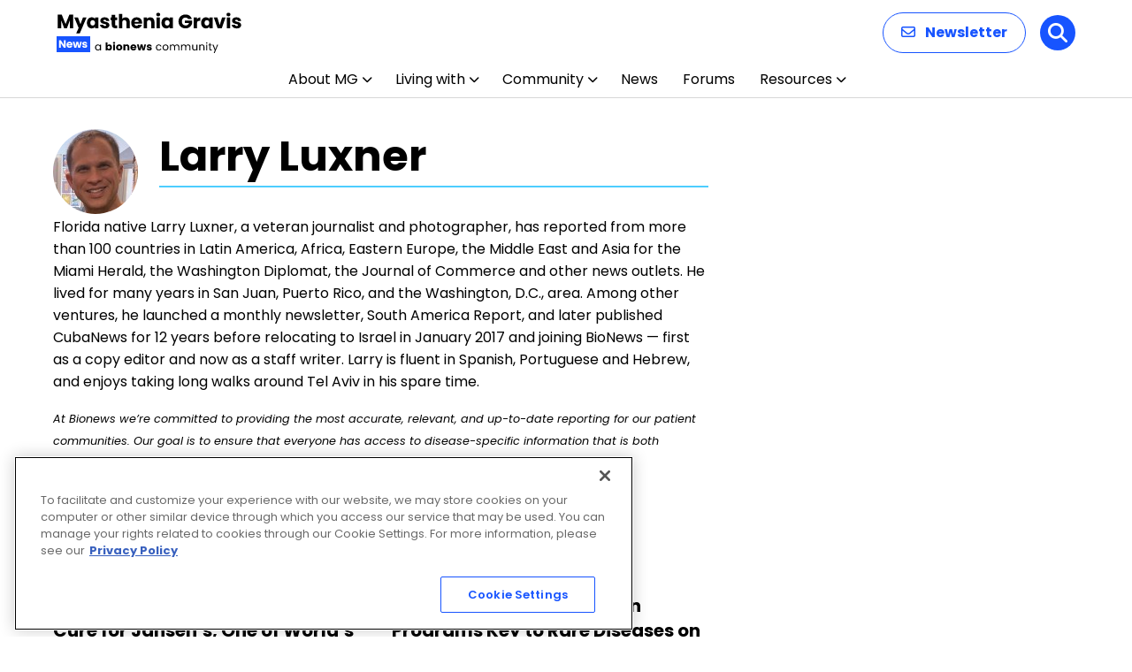

--- FILE ---
content_type: text/html; charset=utf-8
request_url: https://www.google.com/recaptcha/api2/aframe
body_size: 182
content:
<!DOCTYPE HTML><html><head><meta http-equiv="content-type" content="text/html; charset=UTF-8"></head><body><script nonce="0q0EZ1vkupfulrnYJ9k0EQ">/** Anti-fraud and anti-abuse applications only. See google.com/recaptcha */ try{var clients={'sodar':'https://pagead2.googlesyndication.com/pagead/sodar?'};window.addEventListener("message",function(a){try{if(a.source===window.parent){var b=JSON.parse(a.data);var c=clients[b['id']];if(c){var d=document.createElement('img');d.src=c+b['params']+'&rc='+(localStorage.getItem("rc::a")?sessionStorage.getItem("rc::b"):"");window.document.body.appendChild(d);sessionStorage.setItem("rc::e",parseInt(sessionStorage.getItem("rc::e")||0)+1);localStorage.setItem("rc::h",'1769242005160');}}}catch(b){}});window.parent.postMessage("_grecaptcha_ready", "*");}catch(b){}</script></body></html>

--- FILE ---
content_type: text/css
request_url: https://myastheniagravisnews.com/wp-content/themes/bionews-global-2/dist/main.css?ver=1768226754
body_size: 33767
content:
@charset "UTF-8";@import"https://fonts.googleapis.com/css2?family=Aleo:wght@300;400&family=Inter:wght@400;500&display=swap";@font-face{font-family:swiper-icons;src:url(data:application/font-woff;charset=utf-8;base64,\ [base64]//wADZ2x5ZgAAAywAAADMAAAD2MHtryVoZWFkAAABbAAAADAAAAA2E2+eoWhoZWEAAAGcAAAAHwAAACQC9gDzaG10eAAAAigAAAAZAAAArgJkABFsb2NhAAAC0AAAAFoAAABaFQAUGG1heHAAAAG8AAAAHwAAACAAcABAbmFtZQAAA/gAAAE5AAACXvFdBwlwb3N0AAAFNAAAAGIAAACE5s74hXjaY2BkYGAAYpf5Hu/j+W2+MnAzMYDAzaX6QjD6/4//Bxj5GA8AuRwMYGkAPywL13jaY2BkYGA88P8Agx4j+/8fQDYfA1AEBWgDAIB2BOoAeNpjYGRgYNBh4GdgYgABEMnIABJzYNADCQAACWgAsQB42mNgYfzCOIGBlYGB0YcxjYGBwR1Kf2WQZGhhYGBiYGVmgAFGBiQQkOaawtDAoMBQxXjg/wEGPcYDDA4wNUA2CCgwsAAAO4EL6gAAeNpj2M0gyAACqxgGNWBkZ2D4/wMA+xkDdgAAAHjaY2BgYGaAYBkGRgYQiAHyGMF8FgYHIM3DwMHABGQrMOgyWDLEM1T9/w8UBfEMgLzE////P/5//f/V/xv+r4eaAAeMbAxwIUYmIMHEgKYAYjUcsDAwsLKxc3BycfPw8jEQA/[base64]/uznmfPFBNODM2K7MTQ45YEAZqGP81AmGGcF3iPqOop0r1SPTaTbVkfUe4HXj97wYE+yNwWYxwWu4v1ugWHgo3S1XdZEVqWM7ET0cfnLGxWfkgR42o2PvWrDMBSFj/IHLaF0zKjRgdiVMwScNRAoWUoH78Y2icB/yIY09An6AH2Bdu/UB+yxopYshQiEvnvu0dURgDt8QeC8PDw7Fpji3fEA4z/PEJ6YOB5hKh4dj3EvXhxPqH/SKUY3rJ7srZ4FZnh1PMAtPhwP6fl2PMJMPDgeQ4rY8YT6Gzao0eAEA409DuggmTnFnOcSCiEiLMgxCiTI6Cq5DZUd3Qmp10vO0LaLTd2cjN4fOumlc7lUYbSQcZFkutRG7g6JKZKy0RmdLY680CDnEJ+UMkpFFe1RN7nxdVpXrC4aTtnaurOnYercZg2YVmLN/d/gczfEimrE/fs/bOuq29Zmn8tloORaXgZgGa78yO9/cnXm2BpaGvq25Dv9S4E9+5SIc9PqupJKhYFSSl47+Qcr1mYNAAAAeNptw0cKwkAAAMDZJA8Q7OUJvkLsPfZ6zFVERPy8qHh2YER+3i/BP83vIBLLySsoKimrqKqpa2hp6+jq6RsYGhmbmJqZSy0sraxtbO3sHRydnEMU4uR6yx7JJXveP7WrDycAAAAAAAH//wACeNpjYGRgYOABYhkgZgJCZgZNBkYGLQZtIJsFLMYAAAw3ALgAeNolizEKgDAQBCchRbC2sFER0YD6qVQiBCv/H9ezGI6Z5XBAw8CBK/m5iQQVauVbXLnOrMZv2oLdKFa8Pjuru2hJzGabmOSLzNMzvutpB3N42mNgZGBg4GKQYzBhYMxJLMlj4GBgAYow/P/PAJJhLM6sSoWKfWCAAwDAjgbRAAB42mNgYGBkAIIbCZo5IPrmUn0hGA0AO8EFTQAA);font-weight:400;font-style:normal}:root{--swiper-theme-color: #007aff}:host{position:relative;display:block;margin-left:auto;margin-right:auto;z-index:1}.swiper{margin-left:auto;margin-right:auto;position:relative;overflow:hidden;list-style:none;padding:0;z-index:1;display:block}.swiper-vertical>.swiper-wrapper{flex-direction:column}.swiper-wrapper{position:relative;width:100%;height:100%;z-index:1;display:flex;transition-property:transform;transition-timing-function:var(--swiper-wrapper-transition-timing-function, initial);box-sizing:content-box}.swiper-android .swiper-slide,.swiper-ios .swiper-slide,.swiper-wrapper{transform:translateZ(0)}.swiper-horizontal{touch-action:pan-y}.swiper-vertical{touch-action:pan-x}.swiper-slide{flex-shrink:0;width:100%;height:100%;position:relative;transition-property:transform;display:block}.swiper-slide-invisible-blank{visibility:hidden}.swiper-autoheight,.swiper-autoheight .swiper-slide{height:auto}.swiper-autoheight .swiper-wrapper{align-items:flex-start;transition-property:transform,height}.swiper-backface-hidden .swiper-slide{transform:translateZ(0);backface-visibility:hidden}.swiper-3d.swiper-css-mode .swiper-wrapper{perspective:1200px}.swiper-3d .swiper-wrapper{transform-style:preserve-3d}.swiper-3d{perspective:1200px}.swiper-3d .swiper-slide,.swiper-3d .swiper-cube-shadow{transform-style:preserve-3d}.swiper-css-mode>.swiper-wrapper{overflow:auto;scrollbar-width:none;-ms-overflow-style:none}.swiper-css-mode>.swiper-wrapper::-webkit-scrollbar{display:none}.swiper-css-mode>.swiper-wrapper>.swiper-slide{scroll-snap-align:start start}.swiper-css-mode.swiper-horizontal>.swiper-wrapper{scroll-snap-type:x mandatory}.swiper-css-mode.swiper-vertical>.swiper-wrapper{scroll-snap-type:y mandatory}.swiper-css-mode.swiper-free-mode>.swiper-wrapper{scroll-snap-type:none}.swiper-css-mode.swiper-free-mode>.swiper-wrapper>.swiper-slide{scroll-snap-align:none}.swiper-css-mode.swiper-centered>.swiper-wrapper:before{content:"";flex-shrink:0;order:9999}.swiper-css-mode.swiper-centered>.swiper-wrapper>.swiper-slide{scroll-snap-align:center center;scroll-snap-stop:always}.swiper-css-mode.swiper-centered.swiper-horizontal>.swiper-wrapper>.swiper-slide:first-child{margin-inline-start:var(--swiper-centered-offset-before)}.swiper-css-mode.swiper-centered.swiper-horizontal>.swiper-wrapper:before{height:100%;min-height:1px;width:var(--swiper-centered-offset-after)}.swiper-css-mode.swiper-centered.swiper-vertical>.swiper-wrapper>.swiper-slide:first-child{margin-block-start:var(--swiper-centered-offset-before)}.swiper-css-mode.swiper-centered.swiper-vertical>.swiper-wrapper:before{width:100%;min-width:1px;height:var(--swiper-centered-offset-after)}.swiper-3d .swiper-slide-shadow,.swiper-3d .swiper-slide-shadow-left,.swiper-3d .swiper-slide-shadow-right,.swiper-3d .swiper-slide-shadow-top,.swiper-3d .swiper-slide-shadow-bottom{position:absolute;left:0;top:0;width:100%;height:100%;pointer-events:none;z-index:10}.swiper-3d .swiper-slide-shadow{background:#00000026}.swiper-3d .swiper-slide-shadow-left{background-image:linear-gradient(to left,#00000080,#0000)}.swiper-3d .swiper-slide-shadow-right{background-image:linear-gradient(to right,#00000080,#0000)}.swiper-3d .swiper-slide-shadow-top{background-image:linear-gradient(to top,#00000080,#0000)}.swiper-3d .swiper-slide-shadow-bottom{background-image:linear-gradient(to bottom,#00000080,#0000)}.swiper-lazy-preloader{width:42px;height:42px;position:absolute;left:50%;top:50%;margin-left:-21px;margin-top:-21px;z-index:10;transform-origin:50%;box-sizing:border-box;border:4px solid var(--swiper-preloader-color, var(--swiper-theme-color));border-radius:50%;border-top-color:transparent}.swiper:not(.swiper-watch-progress) .swiper-lazy-preloader,.swiper-watch-progress .swiper-slide-visible .swiper-lazy-preloader{animation:swiper-preloader-spin 1s infinite linear}.swiper-lazy-preloader-white{--swiper-preloader-color: #fff}.swiper-lazy-preloader-black{--swiper-preloader-color: #000}@keyframes swiper-preloader-spin{0%{transform:rotate(0)}to{transform:rotate(360deg)}}.swiper-pagination{position:absolute;text-align:center;transition:.3s opacity;transform:translateZ(0);z-index:10}.swiper-pagination.swiper-pagination-hidden{opacity:0}.swiper-pagination-disabled>.swiper-pagination,.swiper-pagination.swiper-pagination-disabled{display:none!important}.swiper-pagination-fraction,.swiper-pagination-custom,.swiper-horizontal>.swiper-pagination-bullets,.swiper-pagination-bullets.swiper-pagination-horizontal{bottom:var(--swiper-pagination-bottom, 8px);top:var(--swiper-pagination-top, auto);left:0;width:100%}.swiper-pagination-bullets-dynamic{overflow:hidden;font-size:0}.swiper-pagination-bullets-dynamic .swiper-pagination-bullet{transform:scale(.33);position:relative}.swiper-pagination-bullets-dynamic .swiper-pagination-bullet-active,.swiper-pagination-bullets-dynamic .swiper-pagination-bullet-active-main{transform:scale(1)}.swiper-pagination-bullets-dynamic .swiper-pagination-bullet-active-prev{transform:scale(.66)}.swiper-pagination-bullets-dynamic .swiper-pagination-bullet-active-prev-prev{transform:scale(.33)}.swiper-pagination-bullets-dynamic .swiper-pagination-bullet-active-next{transform:scale(.66)}.swiper-pagination-bullets-dynamic .swiper-pagination-bullet-active-next-next{transform:scale(.33)}.swiper-pagination-bullet{width:var(--swiper-pagination-bullet-width, var(--swiper-pagination-bullet-size, 8px));height:var(--swiper-pagination-bullet-height, var(--swiper-pagination-bullet-size, 8px));display:inline-block;border-radius:var(--swiper-pagination-bullet-border-radius, 50%);background:var(--swiper-pagination-bullet-inactive-color, #000);opacity:var(--swiper-pagination-bullet-inactive-opacity, .2)}button.swiper-pagination-bullet{border:none;margin:0;padding:0;box-shadow:none;-webkit-appearance:none;-moz-appearance:none;appearance:none}.swiper-pagination-clickable .swiper-pagination-bullet{cursor:pointer}.swiper-pagination-bullet:only-child{display:none!important}.swiper-pagination-bullet-active{opacity:var(--swiper-pagination-bullet-opacity, 1);background:var(--swiper-pagination-color, var(--swiper-theme-color))}.swiper-vertical>.swiper-pagination-bullets,.swiper-pagination-vertical.swiper-pagination-bullets{right:var(--swiper-pagination-right, 8px);left:var(--swiper-pagination-left, auto);top:50%;transform:translate3d(0,-50%,0)}.swiper-vertical>.swiper-pagination-bullets .swiper-pagination-bullet,.swiper-pagination-vertical.swiper-pagination-bullets .swiper-pagination-bullet{margin:var(--swiper-pagination-bullet-vertical-gap, 6px) 0;display:block}.swiper-vertical>.swiper-pagination-bullets.swiper-pagination-bullets-dynamic,.swiper-pagination-vertical.swiper-pagination-bullets.swiper-pagination-bullets-dynamic{top:50%;transform:translateY(-50%);width:8px}.swiper-vertical>.swiper-pagination-bullets.swiper-pagination-bullets-dynamic .swiper-pagination-bullet,.swiper-pagination-vertical.swiper-pagination-bullets.swiper-pagination-bullets-dynamic .swiper-pagination-bullet{display:inline-block;transition:.2s transform,.2s top}.swiper-horizontal>.swiper-pagination-bullets .swiper-pagination-bullet,.swiper-pagination-horizontal.swiper-pagination-bullets .swiper-pagination-bullet{margin:0 var(--swiper-pagination-bullet-horizontal-gap, 4px)}.swiper-horizontal>.swiper-pagination-bullets.swiper-pagination-bullets-dynamic,.swiper-pagination-horizontal.swiper-pagination-bullets.swiper-pagination-bullets-dynamic{left:50%;transform:translate(-50%);white-space:nowrap}.swiper-horizontal>.swiper-pagination-bullets.swiper-pagination-bullets-dynamic .swiper-pagination-bullet,.swiper-pagination-horizontal.swiper-pagination-bullets.swiper-pagination-bullets-dynamic .swiper-pagination-bullet{transition:.2s transform,.2s left}.swiper-horizontal.swiper-rtl>.swiper-pagination-bullets-dynamic .swiper-pagination-bullet{transition:.2s transform,.2s right}.swiper-pagination-fraction{color:var(--swiper-pagination-fraction-color, inherit)}.swiper-pagination-progressbar{background:var(--swiper-pagination-progressbar-bg-color, rgba(0, 0, 0, .25));position:absolute}.swiper-pagination-progressbar .swiper-pagination-progressbar-fill{background:var(--swiper-pagination-color, var(--swiper-theme-color));position:absolute;left:0;top:0;width:100%;height:100%;transform:scale(0);transform-origin:left top}.swiper-rtl .swiper-pagination-progressbar .swiper-pagination-progressbar-fill{transform-origin:right top}.swiper-horizontal>.swiper-pagination-progressbar,.swiper-pagination-progressbar.swiper-pagination-horizontal,.swiper-vertical>.swiper-pagination-progressbar.swiper-pagination-progressbar-opposite,.swiper-pagination-progressbar.swiper-pagination-vertical.swiper-pagination-progressbar-opposite{width:100%;height:var(--swiper-pagination-progressbar-size, 4px);left:0;top:0}.swiper-vertical>.swiper-pagination-progressbar,.swiper-pagination-progressbar.swiper-pagination-vertical,.swiper-horizontal>.swiper-pagination-progressbar.swiper-pagination-progressbar-opposite,.swiper-pagination-progressbar.swiper-pagination-horizontal.swiper-pagination-progressbar-opposite{width:var(--swiper-pagination-progressbar-size, 4px);height:100%;left:0;top:0}.swiper-pagination-lock{display:none}/*! normalize.css v8.0.1 | MIT License | github.com/necolas/normalize.css */html{-webkit-text-size-adjust:100%}body{margin:0}main{display:block}h1{font-size:2em;margin:.67em 0}hr{box-sizing:content-box;height:0;overflow:visible}pre{font-family:monospace,monospace;font-size:1em}a{background-color:transparent}abbr[title]{border-bottom:none;text-decoration:underline;-webkit-text-decoration:underline dotted;text-decoration:underline dotted}b,strong{font-weight:bolder}code,kbd,samp{font-family:monospace,monospace;font-size:1em}small{font-size:80%}sub,sup{font-size:75%;line-height:0;position:relative;vertical-align:baseline}sub{bottom:-.25em}sup{top:-.5em}img{border-style:none}button,input,optgroup,select,textarea{font-family:inherit;font-size:100%;line-height:1.15;margin:0}button,input{overflow:visible}button,select{text-transform:none}[type=button],[type=reset],[type=submit],button{-webkit-appearance:button}[type=button]::-moz-focus-inner,[type=reset]::-moz-focus-inner,[type=submit]::-moz-focus-inner,button::-moz-focus-inner{border-style:none;padding:0}[type=button]:-moz-focusring,[type=reset]:-moz-focusring,[type=submit]:-moz-focusring,button:-moz-focusring{outline:1px dotted ButtonText}fieldset{padding:.35em .75em .625em}legend{box-sizing:border-box;color:inherit;display:table;max-width:100%;padding:0;white-space:normal}progress{vertical-align:baseline}textarea{overflow:auto}[type=checkbox],[type=radio]{box-sizing:border-box;padding:0}[type=number]::-webkit-inner-spin-button,[type=number]::-webkit-outer-spin-button{height:auto}[type=search]{-webkit-appearance:textfield;outline-offset:-2px}[type=search]::-webkit-search-decoration{-webkit-appearance:none}::-webkit-file-upload-button{-webkit-appearance:button;font:inherit}details{display:block}summary{display:list-item}[hidden],template{display:none}*{box-sizing:border-box}h1,h2,h3,h4,h5,h6,p{margin:0 0 1rem}img{display:block}img,svg{max-width:100%}.accessibly-hidden,.bio-form-checkbox,.bio-form-radio{position:absolute;width:1px;height:1px;white-space:nowrap;overflow:hidden;clip:rect(1px,1px,1px,1px)}.bio-container{max-width:95%;margin:0 auto}.bio-type-button{font-weight:500;text-transform:uppercase;color:#033443;font-size:.875rem}@media (min-width: 608px){.bio-type-button{font-size:.75rem}}.bio-type-style--bold{font-weight:500}.bio-card--shadow{padding:12px;width:100%;border-radius:6px;box-shadow:0 0 15px #0000001f}.bio-card--menu-group{padding:12px;width:100%;border-radius:6px;color:#fff;font-size:.875rem;font-weight:400;line-height:1.5;background-color:#033443;border:1px solid #033443}.divider--vertical{display:inline-block;height:100%;transform:scaleX(.5)}.divider--horizontal{transform:scaleY(.5)}.divider--gray{border:1px solid #d7d7d7}.divider--blue{border:1px solid #9bc5d2}.bio-icon-container{display:grid;align-content:center;justify-content:center;padding:12px}@media (min-width: 608px){.bio-icon-container{padding:8px}}.bio-icon-container--border{border:2px solid #05b4dd;border-radius:50%}.bio-background{position:relative;background-position:50%;background-size:cover}.bio-background:before{z-index:-1;position:absolute;top:0;right:0;bottom:0;left:0;content:""}.bio-background--blue .bio-type-display--large,.bio-background--blue .bio-type-display--medium,.bio-background--green .bio-type-display--large,.bio-background--green .bio-type-display--medium,.bio-background--purple .bio-type-display--large,.bio-background--purple .bio-type-display--medium{color:#fff}.bio-layout--content-sidebar{display:grid;gap:24px 48px;grid-auto-flow:row;margin:0 auto}@media (min-width: 832px){.bio-layout--content-sidebar{grid-auto-flow:column;grid-template-columns:2fr 1fr}}@media (min-width: 1025px){.bio-layout--content-sidebar{max-width:1200px}}.bio-layout--two-cols{display:grid;gap:24px 20px;grid-auto-flow:row}@media (min-width: 832px){.bio-layout--two-cols{grid-auto-flow:column}}@media (min-width: 448px){.bio-layout--two-cols{grid-template-columns:repeat(2,1fr);grid-auto-flow:column}}.bio-layout--three-cols{display:grid;gap:24px 20px;grid-auto-flow:row}@media (min-width: 832px){.bio-layout--three-cols{grid-auto-flow:column;grid-template-columns:repeat(3,1fr)}}.bio-link--title{text-align:initial}.bio-form-state-icon{position:absolute;left:8px;width:16px;height:16px;padding:3px;border-radius:100%}.bio-form-state-icon--error{background-color:#f04941;fill:#fff}.bio-form-state-icon--success{background-color:color-brand-green;fill:#fff}.bio-form-textarea{min-height:115px;color:#212121;resize:vertical}.bio-form-textarea+.bio-form-state-icon{top:34px}.bio-form-label{color:#212121;font-weight:400;font-size:.75rem;line-height:1.5;display:block}.bio-form-checkbox+label{position:relative;padding:2px 2px 2px 24px;border:1px solid transparent;line-height:1.2}.bio-form-checkbox+label:before{position:absolute;top:2px;left:0;width:12px;height:12px;border:1px solid #d7d7d7;border-radius:2px;background-color:transparent;background-repeat:no-repeat;background-position:2px 3px;background-size:65%;text-align:center;content:""}.bio-form-checkbox:focus+label{border:1px solid #05b4dd}.bio-form-checkbox:checked+input+label:before,.bio-form-checkbox:checked+label:before{background-color:#033443;background-image:url("data:image/svg+xml;charset=utf-8,%3Csvg width='11' height='8' xmlns='http://www.w3.org/2000/svg'%3E%3Cpath d='M8.779.293a1 1 0 011.497 1.32l-.083.094L4.941 6.96a1 1 0 01-1.32.083l-.094-.083L.293 3.725a1 1 0 011.32-1.498l.094.083 2.527 2.527L8.779.293z' fill='%23fff'/%3E%3C/svg%3E")}.bio-form-checkbox:checked+.bio-form-label{font-weight:500}.bio-form-checkbox:disabled+label,.bio-form-checkbox[disabled]+label{opacity:.4}.bio-form-radio:checked+label:after{opacity:1}.bio-form-radio+label{position:relative;margin-right:32px;padding-left:24px;font-size:.875rem;font-weight:400}.bio-form-radio+label:before{position:absolute;top:2px;left:0;width:16px;height:16px;border:1px solid #d7d7d7;border-radius:50%;content:""}.bio-form-radio+label:after{position:absolute;top:6px;left:4px;width:10px;height:10px;border-radius:100%;background-color:#033443;content:"";opacity:0}.bio-form-radio:disabled+label{opacity:.4}.bio-form-select{background-image:url("data:image/svg+xml;charset=utf-8,%3Csvg xmlns='http://www.w3.org/2000/svg' fill='%23939ab4' fill-rule='evenodd' viewBox='0 0 24 24'%3E%3Cpath d='M11.067 19.102l-10.68-11a1.387 1.387 0 010-1.921l1.245-1.283a1.292 1.292 0 011.863-.002L12 13.613l8.505-8.717a1.292 1.292 0 011.863.002l1.246 1.283c.515.53.515 1.39 0 1.921l-10.681 11c-.515.53-1.35.53-1.866 0z'/%3E%3C/svg%3E");background-repeat:no-repeat;background-size:10px;box-shadow:none;-webkit-appearance:none;-moz-appearance:none;appearance:none;background-position-x:calc(100% - 8px);background-position-y:50%}.bio-form-input-error-msg{margin-top:4px;border-radius:2px;color:#f04941}.bio-form-input-error-msg+.bio-form-field{margin-top:8px}.bio-avatar-container--compact{padding:24px 0 32px}.bio-avatar-container--compact .bio-avatar-content{color:#212121;font-weight:400;font-size:.75rem;line-height:1.5;margin:0}.bio-avatar-container--compact .bio-avatar-description{display:flex;align-items:center}.bio-avatar-container--compact .divider--vertical{color:#212121}.bio-avatar-container--compact .bio-avatar-image{min-width:44px}.bio-breadcrumbs .bio-breadcrumb--active{color:#212121;font-weight:400;font-size:.75rem;line-height:1.5}.bio-breadcrumbs .bio-breadcrumb-link,.bio-hero .bio-breadcrumbs .bio-breadcrumb--active,.bio-hero .bio-breadcrumbs .bio-breadcrumb a{color:#fff}.bio-hero .bio-breadcrumbs .bio-breadcrumb+.bio-breadcrumb:before{background-image:url("data:image/svg+xml;charset=utf-8,%3Csvg width='6' height='10' xmlns='http://www.w3.org/2000/svg'%3E%3Cpath fill='%23FFF' d='M.762.076a.5.5 0 01.637-.058l.07.058 4.478 4.479a.5.5 0 01.058.638l-.058.069L1.47 9.74a.5.5 0 01-.765-.638l.058-.069 4.124-4.125L.762.783A.5.5 0 01.704.145L.762.076z'/%3E%3C/svg%3E")}.bio-breaking-banner{display:flex;flex-direction:row;width:100%;margin:12px 0 32px}.bio-breaking-banner .bio-breaking-banner-prepend{color:#fff;font-size:.875rem;line-height:1.5;font-weight:500;display:flex;align-items:center;padding:12px;border-radius:6px 0 0 6px;background:#9e1520}.bio-breaking-banner .bio-breaking-banner-content{color:#fff;font-weight:400;font-size:1.125rem;line-height:1.15;display:flex;flex-grow:1;justify-content:space-between;padding:12px;border-radius:0 6px 6px 0;background:#033443}@media (min-width: 608px){.bio-breaking-banner .bio-breaking-banner-content{font-size:1.25rem}}.bio-breaking-banner .bio-breaking-banner-content .bio-link{align-self:center;margin-left:1em}@media (max-width: 832px){.bio-breaking-banner{flex-wrap:wrap}.bio-breaking-banner .bio-breaking-banner-prepend{width:100%;border-radius:6px 6px 0 0}.bio-breaking-banner .bio-breaking-banner-content{flex-wrap:wrap;border-radius:0 0 6px 6px}.bio-breaking-banner .bio-breaking-banner-content .bio-link{margin-top:1em;margin-left:0}}.bio-cta-banner{display:flex;flex-direction:column;align-items:center;justify-content:center;padding:32px 12px;text-align:center}.bio-cta-banner .bio-cta-banner-icon{flex:0 0 auto;width:115px;margin-bottom:12px}.bio-cta-banner .bio-cta-banner-icon-after{display:none}.bio-cta-banner .bio-cta-banner-icon .bio-icon{width:100%}@media (min-width: 832px){.bio-cta-banner{padding:64px;flex-direction:row}.bio-cta-banner .bio-cta-banner-icon{flex:0 0 100px;margin-bottom:0}.bio-cta-banner .bio-cta-banner-icon .bio-icon{width:100%}.bio-cta-banner .bio-cta-banner-icon-after{display:block}}@media (min-width: 1025px){.bio-cta-banner .bio-cta-banner-icon{flex:0 0 125px}.bio-cta-banner-before{margin-left:64px}.bio-cta-banner-after{margin-right:64px}}.bio-cta-banner-content{flex:0 1 auto}@media (min-width: 832px){.bio-cta-banner-content{margin:0 64px}}.bio-cta-banner-heading{margin-bottom:12px}.bio-cta-banner-description{margin-bottom:24px}.bio-background--blue .bio-cta-banner-link,.bio-background--green .bio-cta-banner-link,.bio-background--purple .bio-cta-banner-link{border-color:#fff}.bio-cta-block{margin:32px auto;padding:32px 24px;text-align:center}.bio-cta-block-image{margin:0 auto 12px}.bio-cta-block-link{display:inline-block}.bio-dropdown{width:280px}.bio-dropdown,.bio-dropdown-trigger{position:relative;transition:all .3s}.bio-dropdown-trigger{width:100%;background-color:#fff;text-align:left;text-transform:uppercase}.bio-dropdown-trigger:after,.bio-dropdown-trigger:focus:after,.bio-dropdown-trigger:hover:after{position:absolute;top:12px;right:16px;width:0;height:0;border-top:6px solid #033443;border-right:6px solid transparent;border-left:6px solid transparent;content:""}.bio-dropdown--expanded .bio-dropdown-trigger{border-bottom:1px solid #d7d7d7;border-radius:12px 12px 0 0}.bio-dropdown--expanded .bio-dropdown-trigger:after{transform:rotate(180deg);transition:all .2s linear}.bio-dropdown-trigger-value:before{content:": "}.bio-dropdown--expanded .bio-dropdown-trigger-value{display:none}.bio-dropdown-menu{display:none;z-index:10;position:absolute;width:100%;height:0;transition:all .3s;border:2px solid #05b4dd;border-top:0;border-bottom-left-radius:12px;border-bottom-right-radius:12px;background-color:#fff;overflow:hidden}.bio-dropdown--expanded .bio-dropdown-menu{display:block;height:auto}.bio-dropdown-menu-list{list-style:none;margin:0;padding:0}.bio-dropdown-menu-list-option>.bio-btn{width:100%;text-align:left}.bio-dropdown-menu-list-option>.bio-btn:active,.bio-dropdown-menu-list-option>.bio-btn:focus,.bio-dropdown-menu-list-option>.bio-btn:hover,.bio-dropdown-menu-list-option[aria-current=true]>.bio-btn{background-color:#033443;color:#fff}.bio-dropdown-filter .bio-dropdown-menu{padding:8px 12px}.bio-dropdown-filter-form{padding:24px;align-items:flex-start;justify-content:space-between;max-width:980px;margin:0 auto}@media (min-width: 832px){.bio-dropdown-filter-form{display:flex}.bio-dropdown-filter-form>.bio-type-body--default{margin:8px 0 0}}@media (min-width: 1025px){.bio-dropdown-filter-form{max-width:1200px}}@media (min-width: 832px){.bio-dropdown-filter-form-controls{display:flex;flex:0 0 50%}}.bio-dropdown-filter-form .bio-dropdown{margin-top:16px}@media (min-width: 832px){.bio-dropdown-filter-form .bio-dropdown{margin-top:0}.bio-dropdown-filter-form .bio-dropdown-filter{flex-grow:1;margin-left:20px}}.bio-dropdown-filter-form .bio-tag-list[hidden]{display:none}.bio-footer-logo{margin-bottom:32px}.bio-footer-contact .bio-footer-contact-item{display:block}.bio-footer-social>.bio-social-list{justify-content:flex-start}@media (min-width: 832px){.bio-footer-social>.bio-social-list .bio-icon-container{padding:8px}.bio-footer-social>.bio-social-list .bio-icon-container .bio-icon{width:auto;height:18px}}.bio-hero-container{display:grid;padding:32px 20px;-moz-column-gap:10%;column-gap:10%;text-align:center;grid-template-areas:"breadcrumbs" "media" "text"}@media (min-width: 832px){.bio-hero-container{padding:64px 32px}}.bio-hero-container .bio-breadcrumbs{justify-content:center}@media (min-width: 832px){.bio-hero--text-image .bio-hero-container{display:grid;grid-template-areas:"breadcrumbs breadcrumbs" "text media";grid-template-columns:auto minmax(100px,max-content);grid-template-rows:auto min-content;max-width:80%;margin:0 auto;text-align:left}.bio-hero--text-image .bio-hero-container .bio-breadcrumbs{justify-content:flex-start}}.bio-hero-breadcrumbs{-ms-grid-row:1;-ms-grid-column:1;margin-bottom:16px;text-align:left;grid-area:breadcrumbs}@media (min-width: 832px){.bio-hero-breadcrumbs{margin-bottom:0}}.bio-hero-breadcrumbs~.bio-hero-content>.bio-hero-content-heading{margin-top:32px}.bio-hero-content{-ms-grid-row:3;-ms-grid-column:1;grid-area:text}@media (min-width: 832px){.bio-hero-content{max-width:600px;margin:0 auto}}.bio-background--blue .bio-hero-content-body,.bio-background--blue .bio-hero-content-heading,.bio-background--green .bio-hero-content-body,.bio-background--green .bio-hero-content-heading,.bio-background--purple .bio-hero-content-body,.bio-background--purple .bio-hero-content-heading{color:#fff}.bio-hero-content-heading{margin-bottom:16px}.bio-hero-content-link{display:inline-block;margin-top:20px}.bio-background--sky-blue .bio-hero-content-link,.bio-background--white .bio-hero-content-link,.bio-background--yellow .bio-hero-content-link{color:#033443}.bio-hero-avatar,.bio-hero-avatar img{width:80px;height:auto;margin-right:20px;float:left;border-radius:50%}.bio-hero-image{-ms-grid-row:2;-ms-grid-column:1;grid-area:media;margin-bottom:16px}@media (min-width: 832px){.bio-hero--text-image .bio-hero-container>.bio-hero-breadcrumbs{-ms-grid-row:1;-ms-grid-column:1;-ms-grid-column-span:2}.bio-hero--text-image .bio-hero-container>.bio-hero-content{-ms-grid-row:2;-ms-grid-column:1}.bio-hero--text-image .bio-hero-container>.bio-hero-image{-ms-grid-row:2;-ms-grid-column:2}}.bio-hero-image img{margin:0 auto}@media (min-width: 832px){.bio-latest-posts{text-align:center}.bio-latest-posts .bio-post-preview{text-align:left}}.bio-latest-posts .bio-container{padding:32px;max-width:980px}@media (min-width: 1025px){.bio-latest-posts .bio-container{max-width:1200px;padding:64px 0}}.bio-latest-posts .bio-background--blue .bio-btn--primary,.bio-latest-posts .bio-background--blue .bio-link,.bio-latest-posts .bio-background--blue .bio-post-preview--byline,.bio-latest-posts .bio-background--blue .bio-post-preview--content-title,.bio-latest-posts .bio-background--blue .bio-type-body--default,.bio-latest-posts .bio-background--blue .bio-type-body--small,.bio-latest-posts .bio-background--green .bio-btn--primary,.bio-latest-posts .bio-background--green .bio-link,.bio-latest-posts .bio-background--green .bio-post-preview--byline,.bio-latest-posts .bio-background--green .bio-post-preview--content-title,.bio-latest-posts .bio-background--green .bio-type-body--default,.bio-latest-posts .bio-background--green .bio-type-body--small,.bio-latest-posts .bio-background--purple .bio-btn--primary,.bio-latest-posts .bio-background--purple .bio-link,.bio-latest-posts .bio-background--purple .bio-post-preview--byline,.bio-latest-posts .bio-background--purple .bio-post-preview--content-title,.bio-latest-posts .bio-background--purple .bio-type-body--default,.bio-latest-posts .bio-background--purple .bio-type-body--small{color:#fff}.bio-latest-posts>.bio-type-body--default{margin-top:20px}.bio-latest-posts .bio-layout--three-cols{margin-top:32px}.bio-latest-posts .bio-layout--three-cols+.bio-btn{display:inline-block;margin-top:32px}@media (min-width: 1025px){.bio-lead-form .bio-container{display:flex;flex-wrap:wrap;align-content:baseline;justify-content:space-between}}.bio-lead-form-description,.bio-lead-form-heading,.bio-lead-form .bio-form-label{color:#fff}.bio-lead-form-content{margin-bottom:24px;text-align:center}.bio-lead-form-content .bio-icon{display:inline-block;width:auto;height:55px}@media (min-width: 1025px){.bio-lead-form-content{flex:1 0 auto;margin-bottom:0;text-align:left}.bio-lead-form-content .bio-icon{margin-right:20px}.bio-lead-form-text{display:inline-block}}.bio-lead-form-wrapper{flex-grow:1;text-align:center}@media (min-width: 1025px){.bio-lead-form-wrapper form>*{display:flex;flex:1 0 auto;align-items:flex-end;justify-content:flex-end}}.bio-lead-form .bio-form-field{margin-bottom:16px;text-align:left}@media (min-width: 1025px){.bio-lead-form .bio-form-field{flex:1 1 auto;align-self:flex-end;margin:0 16px 0 0}}.bio-link-card-heading{transition:-webkit-text-decoration .2s linear;transition:text-decoration .2s linear;transition:text-decoration .2s linear,-webkit-text-decoration .2s linear;color:#fff;text-align:left;text-decoration-color:transparent}.bio-link-card-heading:hover{text-decoration-color:#fff}.bio-link-card-heading-icon{position:relative;top:2px;left:6px;width:20px;height:14px;color:#fff}.bio-link-card-list{padding-left:0;list-style:none}.bio-link-card-link:last-child{padding-bottom:0}.bio-link-card-link a{color:#fff}.bio-link-card-link--view-all a:hover{border-bottom-color:#ebf8fc}.bio-link-card--post{display:flex;padding:20px;transition:all .2s linear;text-align:left;text-decoration:none}.bio-link-card--post:focus,.bio-link-card--post:hover{border-color:#0a5e79;background-color:#0a5e79}.bio-link-card--post:focus{outline:none;box-shadow:0 0 0 2px #fff}.bio-link-card--post .bio-link-card-post-image{margin-right:12px;border-radius:6px}.bio-link-card--post .bio-link-card-post-text{align-self:center;color:#fff}.bio-link-card--post .bio-link-card-post-text .bio-type-body--small{display:block;color:#fff}.bio-link-card--post .bio-link-card-post-text .bio-type-body--small:first-child{color:#fff;font-weight:500;font-size:.875rem;text-transform:uppercase;text-transform:none}@media (min-width: 608px){.bio-link-card--post .bio-link-card-post-text .bio-type-body--small:first-child{font-size:.75rem}}.bio-media-block{display:grid;max-width:300px;text-align:center;row-gap:16px;justify-items:center}.bio-media-block-content{margin:0 auto;padding:32px 0;text-align:center}@media (min-width: 1025px){.bio-media-block-content{padding:64px;max-width:1200px}}.bio-media-block-grid{padding:12px;justify-items:center}@media (min-width: 1025px){.bio-media-block-grid{padding:32px}}.bio-media-block-heading{color:#212121;font-weight:400;font-size:1.375rem;line-height:1.15}@media (min-width: 608px){.bio-media-block-heading{font-size:1.625rem}}.bio-background--blue .bio-media-block-text,.bio-background--green .bio-media-block-text,.bio-background--purple .bio-media-block-text{color:#fff}.bio-nav-wrapper{z-index:10;position:fixed;top:0;left:0;width:100%;max-width:100vw;border-bottom:1px solid #d7d7d7;background-color:#fff}@media (min-width: 1025px){.bio-nav-wrapper{padding:12px;position:relative;justify-content:flex-end;max-width:1200px;margin:0 auto}}.has-expanded-nav .bio-nav-wrapper{height:100%}.bio-nav-mobile-control{position:relative;transition:all .2s linear;background:none;text-align:center;text-decoration:none;cursor:pointer;-webkit-appearance:none;-moz-appearance:none;appearance:none;padding:20px;display:block;width:10px;height:10px;transition:background-size .3s ease-out;border:2px solid #05b4dd;border-radius:50%;background-image:url("data:image/svg+xml;charset=utf-8,%3Csvg width='25' height='16' xmlns='http://www.w3.org/2000/svg'%3E%3Cpath d='M23.58 13.55a1 1 0 01.116 1.993l-.116.007H1.946a1 1 0 01-.116-1.993l.116-.007H23.58zm0-6.31a1 1 0 01.116 1.994l-.116.006H1.946a1 1 0 01-.116-1.993l.116-.007H23.58zm0-6.31a1 1 0 01.116 1.994l-.116.007H1.946A1 1 0 011.83.937l.116-.006H23.58z'/%3E%3C/svg%3E");background-repeat:no-repeat;background-position:50%}.bio-nav-mobile-control--active{background-image:url("data:image/svg+xml;charset=utf-8,%3Csvg width='19' height='18' xmlns='http://www.w3.org/2000/svg'%3E%3Cpath d='M2.473.306l.087.078 7.07 7.07 6.941-6.94a1 1 0 011.492 1.328l-.078.087-6.94 6.939 6.812 6.813a1 1 0 01-1.327 1.492l-.087-.078-6.813-6.812-6.94 6.94a1 1 0 01-1.49-1.325l.077-.088 6.94-6.94-7.07-7.07A1 1 0 012.473.305z'/%3E%3C/svg%3E")}@media (min-width: 608px){.bio-nav-mobile-control .bio-icon{width:23px}}.bio-nav{width:100%}.bio-nav-mobile-links{text-align:center}@media (min-width: 1025px){.bio-nav-mobile-links{display:none}}.bio-nav-mobile-links-description{margin:0;padding:16px 54px;background-color:#033443;color:#fff}.bio-nav-mobile-links-list{list-style:none;margin:0;padding:0;display:flex}.bio-nav-mobile-links-list-item{flex:1 0 50%;padding:8px 0 16px;background-color:#084c61}.bio-nav-mobile-links-list-item:last-child{border-left:1px solid #0a617c}.bio-nav-menu{list-style:none;margin:0;padding:0;display:flex;align-items:center}.bio-nav-social{display:none}@media (min-width: 1025px){.bio-nav-social{display:block;margin-bottom:4px}}.bio-nav-social-mobile>.bio-social-list{display:flex;justify-content:space-around}.bio-nav-social-mobile .bio-icon-container,.bio-nav-social-mobile .bio-link{color:#fff}@media (min-width: 1025px){.bio-nav-social-mobile{display:none}}@media (max-width: 1025px){.bio-nav-menu-wrapper{width:100%;transform:rotateX(-90deg);transform-origin:top center;transition:all .25s ease-out;opacity:.3;visibility:hidden;display:flex;position:absolute;flex-direction:column;justify-content:space-between}.bio-nav-menu-wrapper>*{opacity:0}}.bio-nav-menu-wrapper--expanded{height:calc(100% - 80px);overflow:auto}@media (max-width: 1025px){.bio-nav-menu-wrapper--expanded{transform:rotateX(0);opacity:1;visibility:visible}.bio-nav-menu-wrapper--expanded>*{opacity:1}.bio-nav-menu-wrapper--expanded>.bio-nav-menu{display:block}}.bio-nav-link{color:#033443;font-weight:500;font-size:.875rem;text-transform:uppercase;display:block;position:relative;border:1px solid transparent;color:#fff;text-decoration:none;text-transform:none}@media (min-width: 608px){.bio-nav-link{font-size:.75rem}}@media (min-width: 1025px){.bio-nav-link{border:0;color:#033443;overflow:hidden}.bio-nav-link:after{font-weight:500;display:inline-block;position:relative;top:-2px;right:-2px;font-size:16px;content:"Â "}.bio-nav-link{font-size:.875rem}}.bio-nav-submenu{width:100%;transform:rotateX(-90deg);transform-origin:top center;transition:all .25s ease-out;opacity:.3;visibility:hidden;display:grid;z-index:20;left:0;align-items:flex-start;height:0;padding:0 20px;gap:20px}.bio-nav-submenu>*{opacity:0}@media (min-width: 1025px){.bio-nav-submenu{padding:20px;position:absolute;grid-template-columns:repeat(3,1fr)}}.bio-nav-submenu--expanded{transform:rotateX(0);opacity:1;visibility:visible;width:100%;height:auto;padding-bottom:20px}.bio-nav-submenu--expanded>*{opacity:1}@media (min-width: 1025px){.bio-nav-submenu--grid{grid-template-rows:repeat(2,1fr)}.bio-nav-submenu--grid>.bio-link-card:not(.bio-link-card--post){grid-column:3;-ms-grid-row:1;-ms-grid-row-span:2;grid-row:1/3}}.bio-nav-menu-item:first-child{border-top:none}.bio-nav-menu-item>.bio-btn,.bio-nav-menu-item>.bio-nav-link{display:block}@media (max-width: 1025px){.bio-nav-menu-item--btn{border-top:none}.bio-nav-menu-item--btn .bio-btn--secondary-solid{width:100%;height:100%;max-height:none;margin:0;border-radius:0;color:#033443}}@media (min-width: 1025px){.bio-nav-menu-item--btn a{padding:16px 24px}}.bio-nav-menu-item:last-child .bio-nav-link{margin-right:0;padding-right:0}.bio-nav-menu-item-trigger{display:flex;align-items:center;justify-content:space-between}.bio-nav-menu-item-trigger>.bio-btn--icon{flex-shrink:0;margin:12px 16px}@media (min-width: 1025px){.bio-nav-menu-item-trigger>.bio-btn--icon{display:none}}.bio-nav-menu-item-trigger .bio-icon{width:16px}.bio-nav-menu-item-trigger .bio-icon-container{padding:8px}.bio-nav-menu-item-trigger .bio-icon--plus{display:block}.bio-nav-menu-item--active .bio-nav-menu-item-trigger .bio-icon--plus,.bio-nav-menu-item-trigger .bio-icon--minus{display:none}.bio-nav-menu-item--active .bio-nav-menu-item-trigger .bio-icon--minus{display:block}@media (min-width: 1025px){.bio-nav-menu-item>.bio-btn{max-height:36px}.bio-nav-menu-item>.bio-btn--secondary-solid{margin:0 12px 0 8px}}.bio-nav-menu-item>.bio-btn>.bio-icon{margin-left:8px}.bio-pagination{padding:24px 0;border-top:1px solid #d7d7d7}.bio-pagination-list{list-style:none;margin:0;padding:0;display:flex;align-items:center;justify-content:center;width:100%}.bio-pagination-list-item--prev{margin-right:20px}.bio-pagination-list-item--prev .bio-icon{width:10px;margin-right:8px;transform:rotate(-180deg)}.bio-pagination-list-item--next{margin-left:20px}.bio-pagination-list-item--next .bio-icon{width:10px;margin-left:8px}.bio-pagination-list .bio-btn--primary{display:inline-flex;align-items:center;line-height:1}.bio-post-preview--vertical .bio-post-preview--image{display:block;width:100%;height:auto;margin-bottom:16px}@media (min-width: 832px){.bio-post-preview--horizontal{display:grid;-ms-grid-rows:minmax(0,20px) 20px auto 20px auto;-ms-grid-columns:1fr;grid-template:"eyebrow" minmax(0,20px) "copy" auto "image" auto/1fr;gap:20px}}.bio-post-preview--horizontal .bio-post-preview--eyebrow{grid-area:eyebrow;align-self:flex-start}.bio-post-preview--horizontal .bio-post-preview--image{grid-area:image}.bio-post-preview--horizontal .bio-post-preview--image img{width:100%}.bio-post-preview--horizontal .bio-post-preview--content{grid-column-start:image;-ms-grid-column-span:NaN}.bio-post-preview--horizontal .bio-post-preview--image+.bio-post-preview--content{align-self:center}@media (min-width: 832px){.bio-post-preview--horizontal .bio-post-preview--eyebrow{-ms-grid-row:1;-ms-grid-column:1}.bio-post-preview--horizontal .bio-post-preview--image{-ms-grid-row:5;-ms-grid-column:1}.bio-post-preview--horizontal .bio-post-preview--image+.bio-post-preview--content{-ms-grid-row:3;-ms-grid-column:1}.bio-post-preview--horizontal{align-items:flex-start;-ms-grid-rows:min-content auto;-ms-grid-columns:1fr 1fr;grid-template:"eyebrow eyebrow" min-content "image copy" auto/1fr 1fr}.bio-post-preview--horizontal .bio-post-preview--eyebrow{-ms-grid-row:1;-ms-grid-column:1;-ms-grid-column-span:2}.bio-post-preview--horizontal .bio-post-preview--image{-ms-grid-row:2;-ms-grid-column:1}.bio-post-preview--horizontal .bio-post-preview--image+.bio-post-preview--content{-ms-grid-row:2;-ms-grid-column:2}}.bio-post-preview-inline{margin:32px auto}.bio-post-preview-inline .bio-post-preview--eyebrow{display:block;margin-bottom:12px}.bio-post-preview--eyebrow{display:block;margin-bottom:16px}.bio-post-preview--media iframe,.bio-post-preview--media img{border-radius:6px 6px 0 0}.bio-post-preview--byline{margin-bottom:8px;font-size:.75rem}.bio-post-preview--byline .bio-post-preview--byline-item{display:inline-block;margin-right:8px;margin-bottom:4px;padding-right:8px}.bio-post-preview--byline .bio-post-preview--byline-item:not(:last-child){border-right:1px solid #d7d7d7}.bio-post-preview--byline .bio-post-preview--byline-item>.bio-link{font-size:.75rem}.bio-post-preview--byline .bio-post-preview--byline-author{white-space:nowrap}.bio-post-preview--content-body{margin-bottom:16px}.bio-post-preview-sponsored{padding:16px}.bio-post-preview-sponsored .bio-post-preview--image{margin-bottom:16px}.bio-post-preview-card{max-width:380px;padding:0;background-color:#fff;overflow:hidden}.bio-post-preview-card .bio-post-preview--image{margin-bottom:0}.bio-post-preview-card .bio-post-preview--image img{border-radius:0}.bio-post-preview-card .bio-post-preview--content{padding:12px 16px}.bio-post-preview-card .bio-post-preview--content-title{margin-bottom:12px}.bio-post-preview-inline--card{display:grid;grid-template-columns:30% auto;-moz-column-gap:12px;column-gap:12px}@media (min-width: 608px){.bio-post-preview-inline--card{grid-template-columns:150px auto}}.bio-post-preview-inline--card .bio-post-preview--image{margin-bottom:0}.bio-post-preview-inline--card.bio-card--no-image{display:block}.bio-post-preview-inline--card .bio-post-preview--content-title{margin:0}.bio-post-preview-cta{display:block;margin-bottom:16px;text-align:right}.bio-post-preview--video{position:relative;max-width:100%;height:auto;margin-bottom:20px;padding-top:56.25%;overflow:hidden}.bio-post-preview--small .bio-post-preview--video{margin-bottom:16px;padding-top:calc(56.25% - 16px)}.bio-post-preview--small .bio-post-preview--video>embed,.bio-post-preview--small .bio-post-preview--video>iframe,.bio-post-preview--small .bio-post-preview--video>object{max-height:200px}.bio-post-preview--video>embed,.bio-post-preview--video>iframe,.bio-post-preview--video>object{position:absolute;top:0;left:0;width:100%;height:100%;border:0}.bio-card-grid-container{padding:32px 20px}@media (min-width: 832px){.bio-card-grid-container{padding-bottom:0}}.bio-card-grid{display:grid;justify-content:center;padding:0 64px 32px;-moz-column-gap:16px;column-gap:16px;grid-template-columns:minmax(250px,max-content);row-gap:16px}@media (min-width: 608px){.bio-card-grid--three-wide,.bio-card-grid--two-wide{grid-template-columns:repeat(2,minmax(250px,max-content))}}@media (min-width: 832px){.bio-card-grid--three-wide{grid-template-columns:repeat(3,minmax(250px,max-content))}}.bio-card-grid-heading+.bio-card-grid{padding-top:16px}.bio-card-grid-summary{max-width:90%;margin:0 auto 32px}@media (min-width: 832px){.bio-card-grid-summary{max-width:60%}}.bio-card-grid-summary p+.bio-card-grid-cta{margin-top:20px}.bio-card-grid-cta,.bio-card-grid-cta>.bio-btn,.bio-card-grid-heading,.bio-card-grid-summary{text-align:center}.bio-card-grid-cta{padding-bottom:16px}.bio-card-grid-cta>.bio-btn{display:inline-block}.bio-carousel-wrapper{margin:0 auto;padding:32px 20px}@media (min-width: 832px){.bio-carousel-wrapper{width:80%;max-width:1200px;padding:64px 20px}}.bio-card-grid-container .bio-carousel-wrapper{padding:20px 0}.bio-carousel{display:flex;position:relative;scrollbar-color:transparent transparent;scrollbar-width:0;-ms-overflow-style:none;justify-content:center;height:375px}@media (min-width: 832px){.bio-carousel{height:355px;padding-top:400px}}.bio-carousel ::-webkit-scrollbar{display:none;width:0;height:0;-webkit-appearance:none}.bio-carousel::-webkit-scrollbar-track{background:transparent}.bio-carousel::-webkit-scrollbar-thumb{border:none;background:transparent}.bio-carousel-next,.bio-carousel-prev{display:none;z-index:20;position:absolute;top:50%;font-size:0}.bio-carousel-next>.bio-icon-container,.bio-carousel-prev>.bio-icon-container{padding:8px}.bio-carousel-next>.bio-icon-container>.bio-icon,.bio-carousel-prev>.bio-icon-container>.bio-icon{width:16px}.bio-background--sky-blue .bio-carousel-next,.bio-background--sky-blue .bio-carousel-prev,.bio-background--white .bio-carousel-next,.bio-background--white .bio-carousel-prev,.bio-background--yellow .bio-carousel-next,.bio-background--yellow .bio-carousel-prev{color:#033443}@media (min-width: 832px){.bio-carousel-next,.bio-carousel-prev{display:block}}.bio-carousel-prev{left:-64px}.bio-carousel-next{right:-64px}.bio-carousel-viewport{list-style:none;margin:0;padding:0;display:flex;position:absolute;top:0;right:0;bottom:0;left:0;overflow-x:scroll}.bio-carousel-slide{flex:0 0 300px}@media (min-width: 832px){.bio-carousel-slide{flex:0 0 400px}}.bio-carousel-card{position:relative;max-width:280px;height:300px}@media (min-width: 832px){.bio-carousel-card{max-width:380px;height:355px}}.bio-carousel-navigation{display:block;position:relative;align-self:flex-end;text-align:center}.bio-carousel-navigation-list{list-style:none;margin:0;padding:0}.bio-carousel-navigation-item{display:inline-block}.bio-carousel-navigation-button{padding:6px;transition:all .2s ease-out;border:1px solid #fff;border-radius:50%;background-color:transparent;cursor:pointer}.bio-carousel-navigation-button--active{background-color:#fff}.bio-background--sky-blue .bio-carousel-navigation-button--active,.bio-background--white .bio-carousel-navigation-button--active,.bio-background--yellow .bio-carousel-navigation-button--active{background-color:#033443}.bio-carousel-navigation-mobile-description{color:#fff;font-weight:500;font-size:.625rem;line-height:1.5;text-transform:uppercase;margin-top:8px;margin-bottom:20px}@media (min-width: 832px){.bio-carousel-navigation-mobile-description{display:none}}.bio-search{padding:24px 12px 32px;text-align:center}.bio-search-heading{color:#fff;font-weight:400;font-size:1.375rem;line-height:1.15}@media (min-width: 608px){.bio-search-heading{font-size:1.625rem}}@media (min-width: 1025px){.bio-search .bio-search-btn--desktop{display:inline-block}.bio-search .bio-search-btn--mobile{display:none}.bio-search--large{padding:32px 0 64px}}.bio-search--large .bio-search-heading{color:#fff;font-weight:400;font-size:1.625rem;line-height:1.15}@media (min-width: 608px){.bio-search--large .bio-search-heading{font-size:2.75rem}}.bio-search--large .bio-search-form-input{max-height:none}@media (min-width: 1025px){.bio-search--large .bio-search-form-input{width:680px}}.bio-search-drawer{position:absolute;left:0;width:100%;height:0;transform:translateY(10px);transform-origin:top center;transition:all .4s;overflow:hidden;visibility:hidden}.bio-search-drawer--expanded{height:160px;visibility:visible}.bio-search-drawer-btn{display:inline-flex;align-items:center}.bio-search-drawer-btn>.bio-icon{margin-left:8px}.bio-search-drawer-btn--active{position:relative;background-color:#0a617c}.bio-search-drawer-close-btn{position:absolute;top:16px;right:16px}.bio-search-drawer-close-btn:focus,.bio-search-drawer-close-btn:hover{color:#033443}.bio-social-list{list-style:none;margin:0;display:flex;align-content:center;align-items:center;justify-content:space-between;padding:12px}@media (min-width: 1025px){.bio-social-list{padding:0}}.bio-social-list-item{margin-right:8px}.bio-social-list-item .bio-btn{display:block}.bio-social-list-item:last-child{margin-right:0}.bio-social-list .bio-icon-container{padding:10px}@media (min-width: 1025px){.bio-social-list .bio-icon-container{padding:6px}}.bio-social-list .bio-icon-container .bio-icon{width:23px;height:auto}@media (min-width: 1025px){.bio-social-list .bio-icon-container .bio-icon{width:13px}}.bio-tag{display:inline-flex;align-items:center;justify-content:space-between;min-width:60px;margin:2px;padding:6px 8px 5px;border-radius:20px;background-color:#033443}.bio-tag[hidden]{display:none}.bio-tag-label{color:#fff;font-weight:500;font-size:.625rem;text-transform:uppercase;margin-right:8px;letter-spacing:.46px;line-height:1.2}.bio-tag-btn:active,.bio-tag-btn:focus,.bio-tag-btn:hover{background-color:transparent}.bio-tag-btn:active .bio-icon,.bio-tag-btn:focus .bio-icon,.bio-tag-btn:hover .bio-icon{color:#05b4dd}.bio-tag .bio-icon{width:8px;color:#fff}.bio-tag .bio-icon-container{padding:0}.bio-tag-list{display:flex;align-items:flex-start;justify-content:space-between;max-width:280px;padding:8px 0}.bio-tag-list-tags{flex:0 0 65%}.bio-tag-list-clear-btn{margin-top:2px}.bio-topic-card{padding:24px;display:flex;flex-direction:column;max-width:580px;background-color:#fff}.bio-topic-card-heading{color:#033443}.bio-topic-card-description{padding-bottom:16px}.bio-topic-card-links{padding:12px 12px 12px 0;border-top:2px solid #9bc5d2;list-style:none}.bio-topic-card-links>li{padding:4px 0}@media (min-width: 448px){.bio-topic-card-links{display:grid;grid-template-columns:repeat(2,minmax(100px,auto));grid-template-rows:1fr 1fr;gap:12px}.bio-topic-card-links>:first-child{-ms-grid-row:1;-ms-grid-column:1}.bio-topic-card-links>:nth-child(2){-ms-grid-row:1;-ms-grid-column:3}.bio-topic-card-links>:nth-child(3){-ms-grid-row:3;-ms-grid-column:1}.bio-topic-card-links>:nth-child(4){-ms-grid-row:3;-ms-grid-column:3}}.bio-topic-card-cta{flex:0 0 auto;align-self:flex-start;margin-top:auto}.bio-topic-card-container,.bio-topic-card-grid-container{padding:12px}@media (min-width: 832px){.bio-topic-card-container,.bio-topic-card-grid-container{padding:64px 64px 32px}}.bio-topic-card-grid-container{display:grid;gap:20px;justify-items:center;max-width:1244px;margin:0 auto}@media (min-width: 832px){.bio-topic-card-grid-container{grid-template-columns:repeat(2,minmax(300px,580px));grid-template-rows:1fr 1fr}.bio-topic-card-grid-container>:first-child{-ms-grid-row:1;-ms-grid-column:1}.bio-topic-card-grid-container>:nth-child(2){-ms-grid-row:1;-ms-grid-column:2}.bio-topic-card-grid-container>:nth-child(3){-ms-grid-row:2;-ms-grid-column:1}.bio-topic-card-grid-container>:nth-child(4){-ms-grid-row:2;-ms-grid-column:2}}.bio-topic-card-container>.bio-topic-card{max-width:100%}.bio-layout--content-sidebar .bio-ad-block{margin-bottom:0}.bio-ad{padding:32px 0}.bio-ad-300,.bio-ad-728{margin:auto}.bio-ad-300:before,.bio-ad-728:before{display:block;content:"Advertisement";margin-bottom:6px;font-size:.625rem;text-align:center;text-transform:uppercase}.bio-background--blue .bio-ad-300:before,.bio-background--blue .bio-ad-728:before,.bio-background--green .bio-ad-300:before,.bio-background--green .bio-ad-728:before,.bio-background--purple .bio-ad-300:before,.bio-background--purple .bio-ad-728:before{color:#fff}.bio-ad-300{width:300px}.bio-ad-728{width:728px}@media (min-width: 1090px){.bio-ad-728-frame{width:728px;margin:-2rem auto -3rem}.bio-ad-300-frame{display:none}}@media (max-width: 1090px){.bio-ad-300-frame{width:300px;margin:-2em auto -3em}.bio-ad-728-frame{display:none}}@media (min-width: 764px){.bio-ad-728-frame-full{width:728px;margin:-1rem auto}.bio-ad-300-frame-full{display:none}}@media (max-width: 764px){.bio-ad-300-frame-full{width:300px;margin:-1em auto -3em}.bio-ad-728-frame-full{display:none}}.bio-comment-author{padding-bottom:12px}.bio-comment-replies{margin-left:20px}.bio-comment .comment-reply-link{color:#033443;font-weight:500;font-family:Inter,sans-serif;text-decoration:none;border-bottom:2px solid #05b4dd;display:inline-block;margin-top:8px;font-size:.75rem}.bio-comment .comment-reply-link:focus,.bio-comment .comment-reply-link:hover{border-bottom-color:#033443}.bio-comment .comment-reply-link:focus:after,.bio-comment .comment-reply-link:hover:after{border-color:#05b4dd}.bio-comment .comment-reply-link:active{color:#084c61}.bio-comment .comment-reply-link:disabled,.bio-comment .comment-reply-link[disabled]{border-color:#9bc5d2;color:#9bc5d2;cursor:default}.bio-comment .comment-reply-link:disabled:hover,.bio-comment .comment-reply-link[disabled]:hover{border-color:#9bc5d2;background:none;color:#9bc5d2}.bio-comment-form-wrapper{margin-top:20px}.bio-comment-form .bio-form-field-wrapper>.bio-form-field{flex:0 1 50%}.bio-comment-form .bio-form-field{margin-bottom:16px}.bio-content-container,.bio-sidebar-container{padding:24px}@media (min-width: 1025px){.bio-content-container,.bio-sidebar-container{max-width:1200px;margin:0 auto;padding:32px 0 64px}}.bio-content-container iframe,.bio-sidebar-container iframe{max-width:100%;margin:20px 0 32px}.bio-content-container .bio-cta-banner-link,.bio-sidebar-container .bio-cta-banner-link{display:inline-block;margin-top:16px}.bio-content-wrapper{overflow:hidden}.bio-sidebar-container iframe{margin:0;width:300px;max-width:300px}.bio-sidebar-content{padding:32px}.bio-layout-col>.bio-breadcrumbs-container{padding:32px 24px 0}.bio-layout-col>.bio-breadcrumbs-container+.bio-content-container{padding-top:0}.bio-layout-col--reduced-space .bio-post-preview-list{margin-bottom:8px}.bio-layout-col--reduced-space .bio-post-preview-list:not(:first-of-type){margin-top:16px}.bio-layout-col--reduced-space .bio-content-container{padding:16px 24px}@media (min-width: 1025px){.bio-layout-col--reduced-space .bio-content-container{padding:16px 24px 32px}}.bio-layout-col--reduced-space .bio-cta-block{margin:16px auto;padding:16px 24px}.bio-layout--content-sidebar .bio-cta-block h2 span{display:block;padding-bottom:1em;font-size:.5em;font-family:Inter,sans-serif;text-transform:uppercase;font-weight:500}.bio-widget{margin-bottom:32px}.bio-widget:last-of-type{margin-bottom:0}.bio-widget ul:not([class]){padding-left:20px}@media (min-width: 1025px){.bio-background--white+.bio-latest-posts .bio-background--white .bio-container{padding:0 0 24px}}@media (min-width: 832px){.bio-background--white+.bio-card-grid-container.bio-background--white{padding:32px 32px 0}}.bio-background--sky-blue .bio-carousel-navigation-mobile-description,.bio-background--yellow .bio-carousel-navigation-mobile-description{color:#033443}.bio-content-container h2 span,.bio-hero-content-heading span,.bio-link--inline span,.bio-nav-submenu-item span{font-family:Inter,sans-serif;font-size:.6em;font-style:italic}.bio-link--inline span{font-size:.8em}.bio-avatar-author--name,.bio-post-preview--byline-author{font-style:italic}.bio-nav-logo{width:290px}.bio-topic-card-description img{height:270px;-o-object-fit:cover;object-fit:cover}.bio-featured-media .bio-background--blue>.bio-type-body--default,.bio-featured-media .bio-background--blue>.bio-type-display--small,.bio-featured-media .bio-background--green>.bio-type-body--default,.bio-featured-media .bio-background--green>.bio-type-display--small,.bio-featured-media .bio-background--purple>.bio-type-body--default,.bio-featured-media .bio-background--purple>.bio-type-display--small{color:#fff}.bio-featured-media .bio-type-body--default{margin-bottom:20px}.bio-link-card--post .bio-link-card-post-image{width:122px}.bio-dropdown-filter-form--filtered .bio-dropdown-trigger--orderby{border-color:#05b4dd;background:#05b4dd;color:#000}.bio-article-content-heading{margin-top:16px;margin-bottom:0}.bio-article-content-featured-image,.bio-article-body{margin-bottom:32px}.bio-article-body h2{color:#212121;font-weight:400;font-size:1.375rem;line-height:1.15;margin:32px 0 24px}@media (min-width: 608px){.bio-article-body h2{font-size:1.625rem}}@media (min-width: 608px){.bio-article-body h3,.bio-article-body h4,.bio-article-body h5,.bio-article-body h6{font-size:1.25rem}}.bio-article-body ol>li::marker{font-weight:500}.bio-article-body .p2 .s1,.bio-article-body .p2 .s2,.bio-article-body .p3 .s1{color:#212121;font-size:1em;font-weight:400;line-height:1.15;margin:32px 0 24px;font-style:normal}.bio-article-body blockquote{position:relative;margin:24px 24px 24px 44px}.bio-article-body blockquote:before{display:block;position:absolute;left:-20px;width:4px;height:100%;margin-right:4px;background-color:#d7d7d7;content:""}.bio-article-body .bio-blockquote{position:relative;margin:32px 0;padding:32px 0;border-top:2px solid #9bc5d2;border-bottom:2px solid #9bc5d2;background-image:url(../images/quotation-mark.png);background-repeat:no-repeat;background-position:0 12px;background-size:90px 64px}.bio-article-body .bio-blockquote--align-left{text-align:left}.bio-article-body .bio-blockquote--align-center{text-align:center}.bio-article-body .bio-blockquote:before{display:none}@media (min-width: 832px){.bio-article-body .bio-blockquote{padding:64px 0;background-position:0 20px}}.bio-article-body .bio-blockquote .bio-blockquote-text{color:#212121;font-weight:400;font-size:1.125rem;line-height:1.15;margin:0 32px;font-style:italic}@media (min-width: 608px){.bio-article-body .bio-blockquote .bio-blockquote-text{font-size:1.25rem}}.bio-article-body figure,.bio-article-body figure>img{width:100%!important;height:auto}.bio-article-body figure{margin:32px 0}.bio-article-image-wrapper{margin:0 20px 32px}.bio-article-image-wrapper img{height:auto}.bio-article-image-wrapper .bio-article-image img{margin-bottom:8px;width:100%;max-height:350px;-o-object-fit:cover;object-fit:cover}.bio-article-image-wrapper--alignnone{margin-left:0}.bio-article-image-wrapper--aligncenter{display:flex;justify-content:center;margin-top:32px}.bio-article-image-wrapper--alignleft{float:left}.bio-article-image-wrapper--alignright{float:right}.bio-article-image{display:table}.bio-article-image img{margin-bottom:8px}.bio-article-image-caption{display:table-caption;padding-left:16px;border-left:1px solid #a3a3a3;caption-side:bottom}.bio-article-author-banner,.bio-article-tags{margin:64px 0 32px}.bio-article-comment-box{margin-top:32px;padding-top:32px;border-top:1px solid #d7d7d7}.bio-article-share{display:flex;align-items:center;margin-left:auto}.bio-article-share .bio-article-share-message{margin-bottom:0}.bio-article-share .bio-icon-container{padding:4px}.bio-article-share .bio-icon{width:24px}.bio-article-share-item{margin-right:8px}.bio-article-share-item:last-child{margin-right:0}.bio-post-preview--horizontal .bio-post-preview--image img{-o-object-fit:cover;object-fit:cover}.bio-module-container .bio-post-preview--large .bio-post-preview--image img{height:auto}.bio-post-preview-sponsored:not(:first-of-type){margin-top:16px}.bio-social-list .bio-social-list-item .bio-btn--icon-image{padding:0;border-width:0}.bio-social-list .bio-social-list-item .bio-btn--icon-image .bio-icon-container{padding:0}.bio-social-list .bio-social-list-item .bio-btn--icon-image .bio-icon-container .bio-icon{height:29px;width:auto}@keyframes expand{0%{width:0px}to{width:100%}}:root{--tec-font-family-sans-serif: "Poppins", sans-serif}.bio-module-container{margin-top:1.25rem;margin-bottom:1.25rem;margin-left:auto;margin-right:auto;padding-top:0;padding-bottom:0;padding-left:1.5rem;padding-right:1.5rem}@media (min-width: 1025px){.bio-module-container{margin-top:2rem;margin-bottom:2rem;margin-left:auto;margin-right:auto;max-width:1200px;padding:0}}@media (min-width: 832px){.bio-layout--content-sidebar{padding-left:1.25rem;padding-right:1.25rem}}.bio-article-content img.alignnone,.bio-content-modules img.alignnone{margin-left:0}.bio-article-content img.aligncenter,.bio-content-modules img.aligncenter{float:none;margin-left:auto;margin-right:auto;display:block}.bio-article-content img.alignleft,.bio-content-modules img.alignleft{float:left}.bio-article-content img.alignright,.bio-content-modules img.alignright{float:right}.bio-article-content img[class*=align],.bio-content-modules img[class*=align]{margin-bottom:.5rem}@media screen and (max-width: 600px){.bio-article-content img[class*=align],.bio-content-modules img[class*=align]{float:none;margin-left:auto;margin-right:auto;display:block}}.wpsso-rrssb .wpsso-rrssb-limit.wpsso-rrssb-content-limit{max-width:none!important;display:flex;justify-content:flex-end;width:auto;margin-top:1.5rem!important}.wpsso-rrssb .rrssb-buttons{margin-left:50px;flex:0 0 auto;width:auto}img:is([sizes=auto i],[sizes^="auto," i]){contain-intrinsic-size:revert}.has-expanded-nav{overflow:hidden}@media (min-width: 1025px){.has-expanded-nav{overflow:auto}}.bio-avatar-container--compact .bio-avatar-image{width:44px}.bio-icon{height:auto}@media (min-width: 1025px){.bio-content-container{padding-left:1.25rem;padding-right:1.25rem}.bio-layout-col .bio-content-container{padding-left:0;padding-right:0}}#newSubNav{max-width:1200px;margin:auto}.bio-content-container.bio-background.bio-background--light-gray:has(.bio-type-body--default #newSubNav){max-width:100%;padding-bottom:20px;padding-top:10px}#newSubNav{display:flex;align-items:center;flex-wrap:wrap}#newSubNav .nav-item{position:relative;margin:0 4px;box-sizing:border-box;display:flex;align-items:center}#newSubNav .nav-item:not(.title):not(.last):after{content:"|";color:#d3d3d3;margin-left:8px}#newSubNav .nav-item.title{color:#333;font-weight:700;padding-right:0;margin-right:8px}#newSubNav .nav-item.last{padding-right:0}#raysSubNav a{font-weight:500;font-size:15px;padding:0 9px}#raysSubNav a:first-of-type{padding-left:0}#raysSubNav{color:#b8b8b8;font-weight:400;margin-top:16px}.raysTitle{color:#212121;font-size:34px!important;font-weight:400;font-family:Aleo,serif!important;line-height:1.15}.raysUpdatedBox{border-left:6px solid #21819b;padding:1px 2px 7px 8px;margin:8px 8px 8px 15px}.raysUpdatedBox p{line-height:24px;margin:0;font-size:14px;font-style:italic}.raysUpdatedBox p:first-of-type{line-height:29px}.bio-ad{padding:0 0 1em!important}.bio-mobile-only{display:none}@media (max-width: 768px){.bio-mobile-only{display:block}}.bio-desktop-only{display:block}@media (max-width: 768px){.bio-desktop-only{display:none}}.code-block.code-block-1.ai-center-h.ai-close.ai-close-fit{--tw-bg-opacity: 1 !important;background-color:rgb(255 255 255 / var(--tw-bg-opacity, 1))!important;padding-top:5px}.code-block.code-block-1.ai-center-h.ai-close.ai-close-fit .ai-close-button{top:-2px}.code-block.code-block-1.ai-center-h.ai-close.ai-close-fit .bio-ad.mobile{padding-bottom:12px!important}.code-block.ai-close-fit{--tw-shadow: 0 0 #0000 !important;--tw-shadow-colored: 0 0 #0000 !important;box-shadow:var(--tw-ring-offset-shadow, 0 0 #0000),var(--tw-ring-shadow, 0 0 #0000),var(--tw-shadow)!important}.adspot-title{margin-bottom:1px!important;--tw-text-opacity: 1;color:rgb(0 0 0 / var(--tw-text-opacity, 1))}.pt-mobile-none{padding-top:0!important}.pt-mobile-sm{padding-top:1rem!important}.pt-mobile-md{padding-top:2rem!important}.pt-mobile-lg{padding-top:4rem!important}.pr-mobile-none{padding-right:0!important}.pr-mobile-sm{padding-right:1rem!important}.pr-mobile-md{padding-right:2rem!important}.pr-mobile-lg{padding-right:4rem!important}.pb-mobile-none{padding-bottom:0!important}.pb-mobile-sm{padding-bottom:1rem!important}.pb-mobile-md{padding-bottom:2rem!important}.pb-mobile-lg{padding-bottom:4rem!important}.pl-mobile-none{padding-left:0!important}.pl-mobile-sm{padding-left:1rem!important}.pl-mobile-md{padding-left:2rem!important}.pl-mobile-lg{padding-left:4rem!important}.mt-mobile-none{margin-top:0!important}.mt-mobile-sm{margin-top:1rem!important}.mt-mobile-md{margin-top:2rem!important}.mt-mobile-lg{margin-top:4rem!important}.mr-mobile-none{margin-right:0!important}.mr-mobile-sm{margin-right:1rem!important}.mr-mobile-md{margin-right:2rem!important}.mr-mobile-lg{margin-right:4rem!important}.mb-mobile-none{margin-bottom:0!important}.mb-mobile-sm{margin-bottom:1rem!important}.mb-mobile-md{margin-bottom:2rem!important}.mb-mobile-lg{margin-bottom:4rem!important}.ml-mobile-none{margin-left:0!important}.ml-mobile-sm{margin-left:1rem!important}.ml-mobile-md{margin-left:2rem!important}.ml-mobile-lg{margin-left:4rem!important}@media (min-width: 832px){.pt-desktop-none{padding-top:0!important}.pt-desktop-sm{padding-top:1rem!important}.pt-desktop-md{padding-top:2rem!important}.pt-desktop-lg{padding-top:4rem!important}.pr-desktop-none{padding-right:0!important}.pr-desktop-sm{padding-right:1rem!important}.pr-desktop-md{padding-right:2rem!important}.pr-desktop-lg{padding-right:4rem!important}.pb-desktop-none{padding-bottom:0!important}.pb-desktop-sm{padding-bottom:1rem!important}.pb-desktop-md{padding-bottom:2rem!important}.pb-desktop-lg{padding-bottom:4rem!important}.pl-desktop-none{padding-left:0!important}.pl-desktop-sm{padding-left:1rem!important}.pl-desktop-md{padding-left:2rem!important}.pl-desktop-lg{padding-left:4rem!important}.mt-desktop-none{margin-top:0!important}.mt-desktop-sm{margin-top:1rem!important}.mt-desktop-md{margin-top:2rem!important}.mt-desktop-lg{margin-top:4rem!important}.mr-desktop-none{margin-right:0!important}.mr-desktop-sm{margin-right:1rem!important}.mr-desktop-md{margin-right:2rem!important}.mr-desktop-lg{margin-right:4rem!important}.mb-desktop-none{margin-bottom:0!important}.mb-desktop-sm{margin-bottom:1rem!important}.mb-desktop-md{margin-bottom:2rem!important}.mb-desktop-lg{margin-bottom:4rem!important}.ml-desktop-none{margin-left:0!important}.ml-desktop-sm{margin-left:1rem!important}.ml-desktop-md{margin-left:2rem!important}.ml-desktop-lg{margin-left:4rem!important}}.bio-header{position:fixed;top:0;left:0;z-index:40;width:100%;--tw-bg-opacity: 1;background-color:rgb(255 255 255 / var(--tw-bg-opacity, 1))}.bio-header .bio-header-inner{position:relative;z-index:30;border-width:0px;border-bottom-width:1px;border-style:solid;--tw-border-opacity: 1;border-bottom-color:rgb(215 215 215 / var(--tw-border-opacity, 1));--tw-bg-opacity: 1;background-color:rgb(255 255 255 / var(--tw-bg-opacity, 1))}.bio-header .om-popup-button-hidden{display:none!important}@media (min-width: 1025px){.bio-header .bio-nav{margin-top:5px}}.bio-header .bio-nav-header{position:relative;display:flex;height:71px;max-height:5rem;flex-shrink:1;flex-direction:row;align-items:center;justify-content:space-between;padding-top:.375rem;padding-bottom:.375rem}@media (min-width: 1025px){.bio-header .bio-nav-header{height:50px;padding:0}}.bio-header .bio-nav-header .bio-nav-logo{margin-inline-start:0px;margin-inline-end:1rem;display:flex;max-height:48px;width:auto;max-width:170px;align-items:center}@media (min-width: 320px){.bio-header .bio-nav-header .bio-nav-logo{max-width:220px}}@media (min-width: 608px){.bio-header .bio-nav-header .bio-nav-logo{margin-inline-end:1.5rem;max-width:280px}}@media (min-width: 832px){.bio-header .bio-nav-header .bio-nav-logo{max-width:none}}.bio-header .bio-nav-header .bio-nav-logo>img{max-height:50px;max-width:100%}.bio-header .bio-nav-header>div{display:flex;align-items:center;justify-content:flex-end}.bio-header .bio-nav-header>div .header-cta-button{margin-inline-end:0px}@media (max-width: 607px){.bio-header .bio-nav-header>div .header-cta-button{height:2.75rem;width:2.75rem;border-radius:9999px;padding:0;text-align:center;font-size:1.375rem;line-height:44px}}@media (min-width: 608px){.bio-header .bio-nav-header>div .header-cta-button{margin-inline-start:auto;margin-inline-end:1rem}}.bio-header .bio-nav-header>div .header-cta-button svg{min-width:12px}.bio-header .bio-nav-header>div .header-cta-button span{display:none}@media (min-width: 608px){.bio-header .bio-nav-header>div .header-cta-button span{margin-inline-start:.5rem;display:inline-block}}@media (max-width: 607px){.bio-header .bio-nav-header>div .bio-profile-button{margin-inline-end:1rem}}.bio-header .bio-nav-upper-wrapper{display:none;align-items:center;gap:1rem}@media (min-width:1025px){.bio-header .bio-nav-upper-wrapper{display:flex}}.bio-header .bio-nav-upper-wrapper .header-cta-button{display:inline-flex;align-items:center;gap:.25rem;font-size:.75rem}.bio-header .bio-nav-menu-wrapper--expanded{--tw-bg-opacity: 1;background-color:rgb(30 37 89 / var(--tw-bg-opacity, 1))}@media (min-width: 1025px){.bio-header .bio-nav-menu-wrapper--expanded{background-color:transparent}}@media (max-width: 1024px){.bio-header .bio-nav-menu-wrapper--expanded{left:0}}.bio-header .bio-search-drawer{z-index:21;--tw-bg-opacity: 1;background-color:rgb(23 84 255 / var(--tw-bg-opacity, 1))}.bio-header .bio-search-drawer.bio-search-drawer--expanded{height:auto;padding-top:2rem;padding-bottom:2rem}.bio-header .bio-nav-wrapper{align-items:center}@media (min-width:1025px){.bio-header .bio-nav-wrapper{height:110px;border-bottom-width:0px}}.bio-header .bio-nav-wrapper{padding-left:1.5rem;padding-right:1.5rem}.bio-header .bio-nav-wrapper .bio-nav-menu-item-search{display:none}@media (min-width: 832px){.bio-header .bio-nav-wrapper .bio-nav-menu-item-search{display:block}}.bio-header .bio-nav-wrapper .bio-nav-submenu--expanded{max-height:calc(100vh - 120px);overflow-y:auto}.bio-header .bio-search-drawer-btn{width:2.5rem;height:2.5rem;max-height:2.5rem;max-width:2.5rem}.bio-header .bio-search-drawer-btn .bio-icon{margin:0}.bio-header .bio-search-drawer-btn:after{visibility:hidden;bottom:2px;border-top-width:0px;border-style:solid;border-left-color:transparent;border-right-color:transparent;--tw-border-opacity: 1;border-bottom-color:rgb(23 84 255 / var(--tw-border-opacity, 1));border-top-color:transparent;opacity:0;transition-property:all;transition-timing-function:cubic-bezier(.4,0,.2,1);transition-duration:.15s;transition-duration:.4s;position:absolute;left:50%;width:0px;height:0px;border-bottom-width:8px;border-right-width:10px;border-left-width:10px;--tw-content: "";content:var(--tw-content);transform:translate(-50%,12px)}.bio-header .bio-search-drawer-btn .fa-magnifying-glass{display:block}.bio-header .bio-search-drawer-btn .fa-xmark{display:none}.bio-header .bio-search-drawer-btn.bio-search-drawer-btn--active:after{visibility:visible;opacity:1}.bio-header .bio-search-drawer-btn.bio-search-drawer-btn--active .fa-magnifying-glass{display:none}.bio-header .bio-search-drawer-btn.bio-search-drawer-btn--active .fa-xmark{display:block}@media (min-width: 832px){.bio-header .bio-search-form{display:flex;align-items:center;justify-content:center}}.bio-header .bio-search-form .bio-search-form-label{flex-grow:1}@media (min-width: 832px){.bio-header .bio-search-form .bio-search-form-label{flex-grow:.25}}.bio-header .bio-search-form .bio-btn{margin-top:1rem}@media (min-width: 832px){.bio-header .bio-search-form .bio-btn{margin-inline-start:1rem;margin-top:0}}.bio-header .bio-nav-menu-item-mobile-search{margin-top:0;--tw-bg-opacity: 1;background-color:rgb(30 37 89 / var(--tw-bg-opacity, 1));padding:.75rem}@media (min-width: 832px){.bio-header .bio-nav-menu-item-mobile-search{display:none}}.bio-header .bio-nav-menu-item-mobile-search .bio-search-form{margin-left:.375rem;margin-right:.375rem;display:flex;gap:1rem}.bio-header .bio-nav-menu-item-mobile-search .bio-search-form .bio-btn{margin-top:0;--tw-text-opacity: 1;color:rgb(255 255 255 / var(--tw-text-opacity, 1))}.bio-header .bio-nav-menu-item-mobile-search .bio-search-form .bio-btn:hover{--tw-text-opacity: 1;color:rgb(30 37 89 / var(--tw-text-opacity, 1))}.bio-nav-mobile-control{position:relative;margin-inline-start:1rem;cursor:pointer;-webkit-appearance:none;-moz-appearance:none;appearance:none;background-image:none;padding:1.25rem;text-align:center;transition-property:all;transition-timing-function:cubic-bezier(.4,0,.2,1);transition-duration:.2s;display:block;height:.625rem;width:.625rem;border-radius:50%;border-width:2px;border-style:none;--tw-bg-opacity: 1;background-color:rgb(23 84 255 / var(--tw-bg-opacity, 1));background-repeat:no-repeat;background-image:url("data:image/svg+xml;charset=utf-8,%3Csvg width='25' height='16' xmlns='http://www.w3.org/2000/svg'%3E%3Cpath fill='%23fff' d='M23.58 13.55a1 1 0 01.116 1.993l-.116.007H1.946a1 1 0 01-.116-1.993l.116-.007H23.58zm0-6.31a1 1 0 01.116 1.994l-.116.006H1.946a1 1 0 01-.116-1.993l.116-.007H23.58zm0-6.31a1 1 0 01.116 1.994l-.116.007H1.946A1 1 0 011.83.937l.116-.006H23.58z'/%3E%3C/svg%3E");background-position:50%}@media (min-width: 1025px){.bio-nav-mobile-control{display:none}}.bio-nav-mobile-control--active{--tw-bg-opacity: 1;background-color:rgb(31 53 160 / var(--tw-bg-opacity, 1));background-image:url("data:image/svg+xml;charset=utf-8,%3Csvg width='19' height='18' xmlns='http://www.w3.org/2000/svg'%3E%3Cpath fill='%23fff' d='M2.473.306l.087.078 7.07 7.07 6.941-6.94a1 1 0 011.492 1.328l-.078.087-6.94 6.939 6.812 6.813a1 1 0 01-1.327 1.492l-.087-.078-6.813-6.812-6.94 6.94a1 1 0 01-1.49-1.325l.077-.088 6.94-6.94-7.07-7.07A1 1 0 012.473.305z'/%3E%3C/svg%3E")}.sticky-ad-area{margin-top:81px;display:none;--tw-bg-opacity: 1;background-color:rgb(243 244 246 / var(--tw-bg-opacity, 1));transition-property:all;transition-timing-function:cubic-bezier(.4,0,.2,1);transition-duration:.3s;transition-timing-function:cubic-bezier(.4,0,1,1)}@media (min-width:1025px){.sticky-ad-area{margin-top:0}}@media (min-width:761px){.sticky-ad-area{display:block;height:120px}}.sticky-ad-area iframe{max-width:100%}body{padding-top:71px}@media (min-width:761px){body{padding-top:202px!important}}@media (min-width:1025px){body{padding-top:231px!important}}@media (min-width:761px){body.no-sticky-ad{padding-top:81px!important}}@media (min-width:1025px){body.no-sticky-ad{padding-top:111px!important}}body.scrolled-down .sticky-ad-area{margin-top:-120px}html{scroll-padding-top:100px}@media (min-width: 761px){html{scroll-padding-top:220px}html.no-sticky-ad{scroll-padding-top:100px}}@media (min-width: 1025px){html{scroll-padding-top:240px}html.no-sticky-ad{scroll-padding-top:130px}}#video-done-container{position:absolute;left:0;top:0;z-index:4;height:100%;width:100%;cursor:pointer;background-size:cover;background-repeat:no-repeat;opacity:0}#video-done-container #next-video-click-message{position:absolute;top:50%;z-index:6;width:100%;text-align:center;--tw-text-opacity: 1;color:rgb(255 255 255 / var(--tw-text-opacity, 1));transform:translatey(-50%)}#video-done-container #next-video-click-message p{margin-left:1.5rem;margin-right:1.5rem;margin-bottom:.5rem;font-size:14px;line-height:1.4}@media (min-width: 608px){#video-done-container #next-video-click-message p{font-size:18px}}@media (min-width: 1025px){#video-done-container #next-video-click-message p{font-size:22px}}#video-done-container:before{content:"";position:absolute;top:0;left:0;z-index:5;height:100%;width:100%;background-color:#00000080}@media (max-width: 1079px){.video-list-container{margin:0 auto}}.video-list-container .video-list h2{margin-bottom:1.75rem}.video-list-container .video-list-items .bio-post-preview-card{margin-bottom:2.5rem;transition-property:all;transition-timing-function:cubic-bezier(.4,0,.2,1);transition-duration:.2s}.video-list-container .video-list-items .bio-post-preview-card:hover{box-shadow:0 0 15px #0006}.video-list-container .video-list-items .video-list-item{margin-bottom:2.5rem;gap:2rem}@media (min-width: 832px){.video-list-container .video-list-items .video-list-item{margin-bottom:3rem;display:grid;grid-template-columns:repeat(3,minmax(0,1fr))}}.video-list-container .video-list-items .video-list-item .bio-post-preview-card{margin-bottom:.75rem;max-width:100%}.video-list-container .video-list-items .video-list-item .bio-post-preview-card:focus-within{outline-style:solid;outline-width:2px;outline-offset:2px;outline-color:#000}@media (min-width: 832px){@media (min-width: 768px){.video-list-container .video-list-items .video-list-item .bio-post-preview-card{margin-bottom:0}}}.video-list-container .video-list-items .video-list-item .bio-post-preview-card img{width:100%}@media (min-width: 832px){.video-list-container .video-list-items .video-list-item-image-wrapper{grid-column:span 1 / span 1}.video-list-container .video-list-items .video-list-item-detail{grid-column:span 2 / span 2}}.video-list-container .video-list-items .video-list-item-identifier{margin-bottom:.75rem;font-size:1.125rem;line-height:1.75rem;font-weight:700;text-transform:uppercase;--tw-text-opacity: 1;color:rgb(0 0 0 / var(--tw-text-opacity, 1))}.video-list-container .video-list-items .video-list-item-title{margin-bottom:.75rem;font-size:1.5rem;line-height:2rem}.video-list-container .video-list-items .video-list-item-title a{--tw-text-opacity: 1;color:rgb(0 0 0 / var(--tw-text-opacity, 1));text-decoration-line:underline;text-decoration-color:transparent;transition-property:all;transition-timing-function:cubic-bezier(.4,0,.2,1);transition-duration:.2s;text-underline-offset:4px}.video-list-container .video-list-items .video-list-item-title a:hover{text-decoration-color:#000}.hosts-section{margin-bottom:2rem}.hosts-section h3{margin-bottom:.75rem;font-size:1.125rem;line-height:1.75rem}.hosts-section .hosts-list-item{margin-bottom:.75rem;display:grid;grid-template-columns:65px auto;align-items:center;gap:.75rem}.hosts-section .hosts-list-item img{width:65px;border-radius:9999px}.hosts-section .hosts-list-item p{margin-bottom:.25rem}.video-shelf{margin-top:1.5rem;display:flex;justify-content:center;overflow:visible;overflow-x:auto}.video-shelf h3{flex-shrink:0;flex-grow:0;flex-basis:100%}.video-shelf-inner{position:relative;overflow-x:hidden;padding-bottom:1.5rem}.video-shelf-inner .swiper-wrapper{height:auto}.video-shelf-inner .swiper-pagination .swiper-pagination-bullet-active{--tw-bg-opacity: 1;background-color:rgb(18 18 18 / var(--tw-bg-opacity, 1))}.video-shelf-list-item{width:-moz-fit-content;width:fit-content;max-width:165px}.video-shelf-list-item img{margin-bottom:.5rem;width:100%;border-radius:.5rem;transition-property:all;transition-timing-function:cubic-bezier(.4,0,.2,1);transition-duration:.2s}.video-shelf-list-item img:hover{box-shadow:0 0 8px #00000080}.video-shelf-list-item h4{margin-bottom:1rem;text-align:center;font-weight:400}.video-shelf-list-item h4 a{color:rgb(0 0 0 / var(--tw-text-opacity, 1));cursor:pointer;border-style:none;font-weight:400;--tw-text-opacity: 1;color:rgb(23 84 255 / var(--tw-text-opacity, 1));text-decoration-line:underline;text-underline-offset:5px;transition-property:all;transition-timing-function:cubic-bezier(.4,0,.2,1);transition-duration:.2s}.video-shelf-list-item h4 a:hover{--tw-text-opacity: 1;color:rgb(0 0 0 / var(--tw-text-opacity, 1))}.video-shelf-list-item h4 a:focus{--tw-text-opacity: 1;color:rgb(0 0 0 / var(--tw-text-opacity, 1))}.video-shelf-list-item h4 a:active{--tw-text-opacity: 1;color:rgb(0 0 0 / var(--tw-text-opacity, 1))}.video-shelf-list-item .view-all-items{display:flex;height:93px;width:165px;align-items:center;justify-content:center}.video-shelf-list-item .view-all-items a{font-weight:700;--tw-text-opacity: 1;color:rgb(0 0 0 / var(--tw-text-opacity, 1));text-decoration-line:none}.video-shelf-list-item .view-all-items a:before{position:absolute;top:0;left:0;z-index:0;height:100%;width:100%;border-radius:.5rem;--tw-bg-opacity: 1;background-color:rgb(229 231 235 / var(--tw-bg-opacity, 1));transition-property:all;transition-timing-function:cubic-bezier(.4,0,.2,1);transition-duration:.15s;--tw-content: "";content:var(--tw-content)}.video-shelf-list-item .view-all-items a:hover:before{content:var(--tw-content);--tw-bg-opacity: 1;background-color:rgb(209 213 219 / var(--tw-bg-opacity, 1))}.video-shelf-list-item .view-all-items a span{position:relative}.compact-video-list h3{margin-bottom:.75rem;font-size:1.125rem;line-height:1.75rem}.compact-video-list-item{margin-bottom:1rem;display:grid;grid-template-columns:110px auto;align-items:center;gap:.5rem}.compact-video-list-item:last-of-type{margin-bottom:2rem}.compact-video-list-item img{border-radius:.5rem;transition-property:all;transition-timing-function:cubic-bezier(.4,0,.2,1);transition-duration:.2s}.compact-video-list-item img:hover{box-shadow:0 0 8px #00000080}.compact-video-list-item p{margin-bottom:.25rem;font-weight:700;text-transform:uppercase}.compact-video-list-more-videos-link{display:block;text-align:center}.podcast-links-section p{text-align:center}.podcast-links-section .podcast-links-section{display:flex;flex-wrap:wrap;align-items:center;justify-content:center;gap:.5rem}.podcast-links-section .podcast-links-section a{margin-bottom:.5rem;display:inline-block;height:36px;width:99px;border-radius:8px;transition-property:all;transition-timing-function:cubic-bezier(.4,0,.2,1);transition-duration:.2s}.podcast-links-section .podcast-links-section a:hover{--tw-bg-opacity: 1;background-color:rgb(243 244 246 / var(--tw-bg-opacity, 1))}.podcast-links-section .podcast-links-section a:focus{--tw-bg-opacity: 1;background-color:rgb(229 231 235 / var(--tw-bg-opacity, 1))}.podcast-links-section .podcast-links-section a:active{--tw-bg-opacity: 1;background-color:rgb(229 231 235 / var(--tw-bg-opacity, 1))}.podcast-links-section .podcast-links-section a span,.page-template-page-videos-landing h1.page-title,.page-template-page-podcasts-landing h1.page-title{position:absolute;width:1px;height:1px;padding:0;margin:-1px;overflow:hidden;clip:rect(0,0,0,0);white-space:nowrap;border-width:0}.page-template-page-videos-landing .bio-hero.bio-background.bio-has-featured-image,.page-template-page-podcasts-landing .bio-hero.bio-background.bio-has-featured-image{margin-left:auto;margin-right:auto;margin-bottom:1rem;max-width:3500px}.page-template-page-videos-landing .bio-hero.bio-background.bio-has-featured-image .bio-hero-container,.page-template-page-podcasts-landing .bio-hero.bio-background.bio-has-featured-image .bio-hero-container{padding:13.0208333333% 12px 60px}@media (min-width: 832px){.page-template-page-videos-landing .bio-hero.bio-background.bio-has-featured-image .bio-hero-container,.page-template-page-podcasts-landing .bio-hero.bio-background.bio-has-featured-image .bio-hero-container{padding-left:32px;padding-right:32px;padding-bottom:150px}}@media screen and (min-width: 1900px){.page-template-page-videos-landing .bio-hero.bio-background.bio-has-featured-image .bio-hero-container,.page-template-page-podcasts-landing .bio-hero.bio-background.bio-has-featured-image .bio-hero-container{padding-left:32px;padding-right:32px;padding-bottom:90px}}.page-template-page-videos-landing .featured-video-title,.page-template-page-podcasts-landing .featured-video-title{margin-bottom:.75rem}.page-template-page-videos-landing .bio-layout--content-sidebar .bio-content-container,.page-template-page-podcasts-landing .bio-layout--content-sidebar .bio-content-container{padding-bottom:1.5rem;padding-top:0}@media (min-width: 832px){.page-template-page-videos-landing .bio-layout--content-sidebar .bio-content-container,.page-template-page-podcasts-landing .bio-layout--content-sidebar .bio-content-container{padding-top:2rem}}.page-template-page-videos-landing .bio-layout--content-sidebar .bio-sidebar-container,.page-template-page-podcasts-landing .bio-layout--content-sidebar .bio-sidebar-container{padding-top:0}@media (min-width: 832px){.page-template-page-videos-landing .bio-layout--content-sidebar .bio-sidebar-container,.page-template-page-podcasts-landing .bio-layout--content-sidebar .bio-sidebar-container{padding-top:2rem;padding-bottom:1.5rem}}.page-template-page-videos-landing .bio-layout--content-sidebar .bio-sidebar-container .bio-cta-block,.page-template-page-podcasts-landing .bio-layout--content-sidebar .bio-sidebar-container .bio-cta-block{margin-top:0;margin-bottom:0;width:auto;max-width:32rem;text-align:left}@media (min-width: 832px){.page-template-page-videos-landing .bio-layout--content-sidebar .bio-sidebar-container .bio-cta-block,.page-template-page-podcasts-landing .bio-layout--content-sidebar .bio-sidebar-container .bio-cta-block{margin-top:2rem;margin-bottom:0;width:364px}}.page-template-page-videos-landing .bio-layout--content-sidebar .bio-sidebar-container .bio-cta-block a,.page-template-page-podcasts-landing .bio-layout--content-sidebar .bio-sidebar-container .bio-cta-block a{--tw-text-opacity: 1;color:rgb(0 0 0 / var(--tw-text-opacity, 1))}.page-template-page-videos-landing .bio-layout--content-sidebar .bio-sidebar-container .bio-cta-block a:hover,.page-template-page-podcasts-landing .bio-layout--content-sidebar .bio-sidebar-container .bio-cta-block a:hover{text-decoration-line:none}.page-template-page-videos-landing .bio-layout--content-sidebar .bio-sidebar-container .bio-cta-block .bio-cta-block-description,.page-template-page-podcasts-landing .bio-layout--content-sidebar .bio-sidebar-container .bio-cta-block .bio-cta-block-description{margin-bottom:1.5rem}.page-template-page-videos-landing .bio-layout--content-sidebar .bio-sidebar-container .bio-cta-block .bio-cta-block-heading,.page-template-page-podcasts-landing .bio-layout--content-sidebar .bio-sidebar-container .bio-cta-block .bio-cta-block-heading{margin-bottom:.75rem;text-align:center}.page-template-page-videos-landing .bio-type-body--default a img,.page-template-page-podcasts-landing .bio-type-body--default a img{margin-bottom:1.75rem;transition-property:all;transition-timing-function:cubic-bezier(.4,0,.2,1);transition-duration:.2s}.page-template-page-videos-landing .bio-type-body--default a:hover img,.page-template-page-podcasts-landing .bio-type-body--default a:hover img{box-shadow:0 3px 12px -1px #070a1966,0 22px 27px -20px #070a1966}.single-bn_video .bio-hero.bio-background,.single-bn_podcast .bio-hero.bio-background{margin-left:auto;margin-right:auto;max-width:3500px}.single-bn_video .bio-hero-container,.single-bn_podcast .bio-hero-container{margin-bottom:1rem;padding:5.8536585366% 12px 30px}@media (min-width: 608px){.single-bn_video .bio-hero-container,.single-bn_podcast .bio-hero-container{padding-left:32px;padding-right:32px;padding-bottom:50px}}@media (min-width: 832px){.single-bn_video .bio-hero-container,.single-bn_podcast .bio-hero-container{padding-left:32px;padding-right:32px;padding-bottom:72px}}.single-bn_video .skeleton,.single-bn_podcast .skeleton{background:linear-gradient(90deg,#e0e0e0 25%,#f0f0f0,#e0e0e0 75%);background-size:200% 100%;animation:shimmer 1.5s infinite;width:100%;height:0;position:relative;padding-top:56%}@keyframes shimmer{0%{background-position:-200% 0}to{background-position:200% 0}}.single-bn_video .jwplayer,.single-bn_podcast .jwplayer{margin-bottom:1.5rem}.single-bn_video .podcast-embed-wrapper,.single-bn_podcast .podcast-embed-wrapper{margin-left:auto;margin-right:auto;margin-top:2rem;margin-bottom:1.25rem}.single-bn_video .bio-background>.bio-content-container-first,.single-bn_podcast .bio-background>.bio-content-container-first{padding-bottom:0}@media (max-width: 1079px){.single-bn_video .bio-background>.bio-content-container-first,.single-bn_podcast .bio-background>.bio-content-container-first{margin:0 auto}}.single-bn_video .bio-layout--content-sidebar,.single-bn_podcast .bio-layout--content-sidebar{margin-top:1rem}@media (min-width: 832px){.single-bn_video .bio-layout--content-sidebar,.single-bn_podcast .bio-layout--content-sidebar{grid-template-columns:1fr 394px}}.single-bn_video .bio-layout--content-sidebar .bio-layout-col,.single-bn_podcast .bio-layout--content-sidebar .bio-layout-col{min-width:0px}@media (min-width: 832px){.single-bn_video .bio-layout--content-sidebar .bio-layout-col:last-of-type .bio-sidebar-container,.single-bn_podcast .bio-layout--content-sidebar .bio-layout-col:last-of-type .bio-sidebar-container{padding-left:0}}.single-bn_video .bio-layout--content-sidebar .bio-content-container,.single-bn_podcast .bio-layout--content-sidebar .bio-content-container{padding-bottom:.5rem;padding-top:0}@media (min-width: 832px){.single-bn_video .bio-layout--content-sidebar .bio-content-container,.single-bn_podcast .bio-layout--content-sidebar .bio-content-container{padding-bottom:3rem;padding-top:.5rem}}.single-bn_video .bio-layout--content-sidebar .bio-content-container:first-child,.single-bn_podcast .bio-layout--content-sidebar .bio-content-container:first-child{padding-top:0;padding-bottom:0}@media only screen and (max-width: 420px){.single-bn_video .bio-layout--content-sidebar .bio-content-container:first-child,.single-bn_podcast .bio-layout--content-sidebar .bio-content-container:first-child{padding-left:16px;padding-right:16px}}.single-bn_video .bio-layout--content-sidebar .bio-sidebar-container,.single-bn_podcast .bio-layout--content-sidebar .bio-sidebar-container{padding-top:0}@media (min-width: 832px){.single-bn_video .bio-layout--content-sidebar .bio-sidebar-container,.single-bn_podcast .bio-layout--content-sidebar .bio-sidebar-container{padding-top:.5rem}}.single-bn_video .bio-layout--content-sidebar .bio-sidebar-container .bio-cta-block,.single-bn_podcast .bio-layout--content-sidebar .bio-sidebar-container .bio-cta-block{margin-top:0;margin-bottom:0;width:auto;max-width:32rem;text-align:left}@media (min-width: 832px){.single-bn_video .bio-layout--content-sidebar .bio-sidebar-container .bio-cta-block,.single-bn_podcast .bio-layout--content-sidebar .bio-sidebar-container .bio-cta-block{margin-top:0;margin-bottom:0;width:354px}}.single-bn_video .bio-layout--content-sidebar .bio-sidebar-container .bio-cta-block a,.single-bn_podcast .bio-layout--content-sidebar .bio-sidebar-container .bio-cta-block a{cursor:pointer;border-style:none;font-weight:400;--tw-text-opacity: 1;color:rgb(23 84 255 / var(--tw-text-opacity, 1));text-decoration-line:underline;text-underline-offset:5px;transition-property:all;transition-timing-function:cubic-bezier(.4,0,.2,1);transition-duration:.2s}.single-bn_video .bio-layout--content-sidebar .bio-sidebar-container .bio-cta-block a:hover,.single-bn_podcast .bio-layout--content-sidebar .bio-sidebar-container .bio-cta-block a:hover{--tw-text-opacity: 1;color:rgb(0 0 0 / var(--tw-text-opacity, 1))}.single-bn_video .bio-layout--content-sidebar .bio-sidebar-container .bio-cta-block a:focus,.single-bn_podcast .bio-layout--content-sidebar .bio-sidebar-container .bio-cta-block a:focus{--tw-text-opacity: 1;color:rgb(0 0 0 / var(--tw-text-opacity, 1))}.single-bn_video .bio-layout--content-sidebar .bio-sidebar-container .bio-cta-block a:active,.single-bn_podcast .bio-layout--content-sidebar .bio-sidebar-container .bio-cta-block a:active{--tw-text-opacity: 1;color:rgb(0 0 0 / var(--tw-text-opacity, 1))}[data-collapsed-content]{margin-bottom:1rem;display:none}body.search-results .bio-dropdown-filter-form{width:786px;max-width:100%}@media screen and (max-width: 831px){body.search-results .bio-dropdown-filter-form{display:flex;flex-direction:column;align-items:center}}body.search-results .bio-layout--content-sidebar.no-sidebar{grid-template-columns:1fr}body.search-results .bio-layout--content-sidebar.no-sidebar .bio-layout-col{margin-left:auto;margin-right:auto;max-width:100%}@media (min-width: 832px){body.search-results .bio-layout--content-sidebar.no-sidebar .bio-layout-col{width:786px}}body.search-results .bio-dropdown-filter-form-controls .bio-dropdown,body.search-results .bio-dropdown-filter-form-controls .bio-dropdown-filter{margin-left:0;margin-top:0}body.search-no-results .bio-layout--content-sidebar.no-sidebar{grid-template-columns:1fr}body.search-no-results .bio-layout--content-sidebar.no-sidebar .bio-layout-col{margin-left:auto;margin-right:auto;max-width:100%}@media (min-width: 832px){body.search-no-results .bio-layout--content-sidebar.no-sidebar .bio-layout-col{width:786px}}body.search-no-results .bio-layout-col{margin-left:auto;margin-right:auto;max-width:100%}@media (min-width: 832px){body.search-no-results .bio-layout-col{width:786px}}body.search-no-results .bio-dropdown-filter-form{justify-content:center;text-align:center}body .bio-post-preview-list-ai-summary{margin-bottom:.5rem}body .bio-post-preview-list-ai-summary-disclaimer{font-size:12px}body .bio-content-wrapper .bio-search-form .bio-search-form-input{margin-bottom:1rem}@media (min-width: 1025px){body .bio-content-wrapper .bio-search-form .bio-search-form-input{margin-bottom:0}}.bio-search-dropdown-filter{position:relative;display:block;max-width:300px}.bio-search-dropdown-filter .bio-search-dropdown-filter-trigger{display:block;width:100%;font-size:13px}.bio-search-dropdown-filter .bio-search-dropdown-filter-trigger:focus{border-width:2px;--tw-border-opacity: 1;border-color:rgb(255 255 255 / var(--tw-border-opacity, 1));outline:2px solid transparent;outline-offset:2px}@media (min-width: 832px){.bio-search-dropdown-filter .bio-search-dropdown-filter-trigger{font-size:12px}}.bio-search-dropdown-filter .bio-search-dropdown-filter-trigger i{pointer-events:none;margin-inline-start:.5rem;--tw-rotate: 0deg;transform:translate(var(--tw-translate-x),var(--tw-translate-y)) rotate(var(--tw-rotate)) skew(var(--tw-skew-x)) skewY(var(--tw-skew-y)) scaleX(var(--tw-scale-x)) scaleY(var(--tw-scale-y));transition-property:all;transition-timing-function:cubic-bezier(.4,0,.2,1);transition-duration:.15s}.bio-search-dropdown-filter.bio-search-dropdown-filter--open .bio-search-dropdown-filter-trigger{border-bottom-right-radius:0;border-bottom-left-radius:0;--tw-bg-opacity: 1;background-color:rgb(0 0 0 / var(--tw-bg-opacity, 1))}.bio-search-dropdown-filter.bio-search-dropdown-filter--open .bio-search-dropdown-filter-trigger:hover{--tw-bg-opacity: 1;background-color:rgb(0 0 0 / var(--tw-bg-opacity, 1))}.bio-search-dropdown-filter.bio-search-dropdown-filter--open .bio-search-dropdown-filter-trigger:focus{outline-offset:-6px;outline-color:#fff}.bio-search-dropdown-filter.bio-search-dropdown-filter--open .bio-search-dropdown-filter-trigger:focus-visible{outline-width:2px}.bio-search-dropdown-filter.bio-search-dropdown-filter--open .bio-search-dropdown-filter-trigger i{transform:rotate(-180deg)}.bio-search-dropdown-filter .bio-search-dropdown-filter-content{display:none;border-width:1px;border-top-width:0px;border-style:solid;--tw-border-opacity: 1;border-color:rgb(0 0 0 / var(--tw-border-opacity, 1));--tw-bg-opacity: 1;background-color:rgb(255 255 255 / var(--tw-bg-opacity, 1));padding:1.25rem;position:absolute;top:100%;left:0;z-index:10;width:100%;border-bottom-right-radius:15px;border-bottom-left-radius:15px}.bio-search-dropdown-filter .bio-search-dropdown-filter-content fieldset{margin:0;border-style:none;padding:0}.bio-search-dropdown-filter .bio-search-dropdown-filter-content label,.bio-search-dropdown-filter .bio-search-dropdown-filter-content legend{margin-bottom:.5rem;display:block;font-size:.875rem;line-height:1.25rem;font-weight:700}.bio-search-dropdown-filter .bio-search-dropdown-filter-content select{-webkit-appearance:none;-moz-appearance:none;appearance:none;border-radius:3px;--tw-border-opacity: 1;border-color:rgb(148 148 148 / var(--tw-border-opacity, 1));--tw-bg-opacity: 1;background-color:rgb(255 255 255 / var(--tw-bg-opacity, 1));background-repeat:no-repeat;transition-property:all;transition-timing-function:cubic-bezier(.4,0,.2,1);transition-duration:.2s;margin-bottom:1rem;width:100%;cursor:pointer;padding:.5rem 1.5rem .5rem .5rem;font-size:14px}.bio-search-dropdown-filter .bio-search-dropdown-filter-content select:focus{outline-width:2px}.bio-search-dropdown-filter .bio-search-dropdown-filter-content select:focus-visible{outline-color:#000}.bio-search-dropdown-filter .bio-search-dropdown-filter-content select{background-image:url('data:image/svg+xml;utf8,<svg xmlns="http://www.w3.org/2000/svg" viewBox="0 0 20 20" fill="%23033443"><path fill-rule="evenodd" d="M5.23 7.21a.75.75 0 011.06.02L10 10.939l3.71-3.71a.75.75 0 111.06 1.06l-4.24 4.24a.75.75 0 01-1.06 0l-4.24-4.24a.75.75 0 01.02-1.06z" clip-rule="evenodd"/></svg>');background-position:right 8px center;background-size:20px 20px}.bio-search-dropdown-filter .bio-search-dropdown-filter-content .bio-form-checkbox{vertical-align:middle}.bio-search-dropdown-filter .bio-search-dropdown-filter-content .bio-form-checkbox:focus+label{border-width:2px;--tw-border-opacity: 1;border-color:rgb(0 0 0 / var(--tw-border-opacity, 1))}.bio-search-dropdown-filter .bio-search-dropdown-filter-content .bio-form-checkbox+label{cursor:pointer}.bio-search-dropdown-filter .bio-search-dropdown-filter-content .bio-form-checkbox+label:before{top:.25rem}.bio-search-dropdown-filter .bio-search-dropdown-filter-content button[type=submit]{display:block;width:100%}.bio-search-dropdown-filter.bio-search-dropdown-filter--open .bio-search-dropdown-filter-content{display:block}.bio-social-list{gap:.5rem}.bio-social-list-item-icon-link a{border-radius:9999px;text-decoration-line:none;transition-property:all;transition-timing-function:cubic-bezier(.4,0,.2,1);transition-duration:.2s;width:28px;height:28px;text-align:center;font-size:24px;line-height:24px;--tw-text-opacity: 1;color:rgb(255 255 255 / var(--tw-text-opacity, 1))}.bio-social-list-item-icon-link a:hover,.bio-social-list-item-icon-link a:active{--tw-text-opacity: 1;color:rgb(77 205 255 / var(--tw-text-opacity, 1))}.bio-social-list-item-icon-link span{position:absolute;width:1px;height:1px;padding:0;margin:-1px;overflow:hidden;clip:rect(0,0,0,0);white-space:nowrap;border-width:0}.bio-social-list.bio-footer-social{flex-wrap:wrap;padding-left:0;padding-right:0}.bio-nav-social-mobile .bio-social-list{flex-wrap:wrap}@media screen and (max-width: 767px){.bio-nav-social-mobile .bio-social-list{justify-content:flex-start}}.bio-nav-social-mobile .bio-social-list .bio-social-list-item-icon-link a{width:44px;height:44px;font-size:24px;line-height:40px}.bio-nav-link,.bio-link{font-family:Poppins,sans-serif}.bio-nav-menu{justify-content:center}.bio-nav-menu .bio-nav-menu-item{border-top-width:1px;border-style:solid;border-color:transparent;--tw-border-opacity: 1;border-top-color:rgb(232 233 234 / var(--tw-border-opacity, 1))}@media (min-width: 1025px){.bio-nav-menu .bio-nav-menu-item{border-style:none}}.bio-nav-menu .bio-nav-menu-item .bio-btn{border-width:1px;border-style:solid;--tw-border-opacity: 1;border-color:rgb(255 255 255 / var(--tw-border-opacity, 1));background-color:transparent}.bio-nav-menu .bio-nav-menu-item .bio-btn:hover{--tw-bg-opacity: 1;background-color:rgb(255 255 255 / var(--tw-bg-opacity, 1))}.bio-nav-menu .bio-nav-menu-item .bio-btn .bio-icon{fill:#fff;stroke:#fff}.bio-nav-menu .bio-nav-menu-item .bio-btn:hover .bio-icon{--tw-bg-opacity: 1;background-color:rgb(255 255 255 / var(--tw-bg-opacity, 1));fill:#1e2559;stroke:#1e2559}.bio-nav-menu .bio-nav-menu-item .bio-nav-link{flex-grow:1;padding:1.25rem;font-size:1rem;font-weight:700}.bio-nav-menu .bio-nav-menu-item .bio-nav-link:focus{outline-offset:-5px}@media (min-width: 1025px){.bio-nav-menu .bio-nav-menu-item .bio-nav-link{margin-top:0;margin-bottom:0;margin-left:.25rem;margin-right:.25rem;flex-grow:0;overflow:visible;border-top-left-radius:8px;border-top-right-radius:8px;padding-left:.625rem;padding-right:.625rem;padding-top:10px;padding-bottom:7px;font-weight:400;--tw-text-opacity: 1;color:rgb(0 0 0 / var(--tw-text-opacity, 1));transition-property:all;transition-timing-function:cubic-bezier(.4,0,.2,1);transition-duration:.2s}.bio-nav-menu .bio-nav-menu-item .bio-nav-link:hover{--tw-text-opacity: 1;color:rgb(23 84 255 / var(--tw-text-opacity, 1))}.bio-nav-menu .bio-nav-menu-item .bio-nav-link:focus{outline-style:solid;outline-width:2px;outline-offset:-5px;outline-color:#000}.bio-nav-menu .bio-nav-menu-item .bio-nav-link:after{content:none}.bio-nav-menu .bio-nav-menu-item.bio-nav-menu-item--has-menu .bio-nav-link:after{top:-1px;margin-inline-start:2px;font-size:12px;font-weight:900;transition-property:all;transition-timing-function:cubic-bezier(.4,0,.2,1);transition-duration:.15s;content:"";font-family:"Font Awesome 6 Free";transform-origin:center center;transform:rotateX(180deg);transition:all .2s linear}}.bio-nav-menu .bio-nav-menu-item.bio-nav-menu-item--has-menu:hover .bio-nav-link:after{transform:rotateX(180deg)}.bio-nav-menu .bio-nav-menu-item.bio-nav-menu-item--has-menu.bio-nav-menu-item--active .bio-nav-link{--tw-text-opacity: 1;color:rgb(255 255 255 / var(--tw-text-opacity, 1))}@media (min-width: 1025px){.bio-nav-menu .bio-nav-menu-item.bio-nav-menu-item--has-menu.bio-nav-menu-item--active .bio-nav-link{--tw-bg-opacity: 1;background-color:rgb(30 37 89 / var(--tw-bg-opacity, 1))}.bio-nav-menu .bio-nav-menu-item.bio-nav-menu-item--has-menu.bio-nav-menu-item--active .bio-nav-link:hover{--tw-bg-opacity: 1;background-color:rgb(0 0 0 / var(--tw-bg-opacity, 1))}.bio-nav-menu .bio-nav-menu-item.bio-nav-menu-item--has-menu.bio-nav-menu-item--active .bio-nav-link:focus{outline-color:#fff}.bio-nav-menu .bio-nav-menu-item.bio-nav-menu-item--has-menu.bio-nav-menu-item--active .bio-nav-link:after{transform:rotateX(0)}}.bio-nav-menu .bio-nav-menu-item .bio-nav-submenu{--tw-bg-opacity: 1;background-color:rgb(30 37 89 / var(--tw-bg-opacity, 1))}.bio-nav-menu .bio-nav-menu-item .bio-nav-submenu .bio-link-card-heading{text-underline-offset:6px}.bio-nav-menu .bio-nav-menu-item .bio-nav-submenu .bio-link-card-list .bio-link-card-link{padding-top:.5rem;padding-bottom:.5rem;padding-left:0;padding-right:0}.bio-nav-menu .bio-nav-menu-item .bio-nav-submenu .bio-link-card-list .bio-link-card-link .bio-link{font-weight:700;--tw-text-opacity: 1;color:rgb(77 205 255 / var(--tw-text-opacity, 1));text-decoration-line:underline;text-decoration-color:transparent;text-underline-offset:6px;transition-property:all;transition-timing-function:cubic-bezier(.4,0,.2,1);transition-duration:.2s}.bio-nav-menu .bio-nav-menu-item .bio-nav-submenu .bio-link-card-list .bio-link-card-link .bio-link:hover{text-decoration-color:#4dcdff}.bio-nav-menu .bio-nav-menu-item .bio-nav-submenu .bio-link-card-list .bio-link-card-link .bio-link:focus{outline-offset:4px}.bio-nav-menu .bio-nav-menu-item .bio-card--link{width:100%;border-radius:6px;border-width:1px;border-style:solid;--tw-border-opacity: 1;border-color:rgb(255 255 255 / var(--tw-border-opacity, 1));--tw-bg-opacity: 1;background-color:rgb(30 37 89 / var(--tw-bg-opacity, 1));padding:.75rem 1rem}.bio-hero.bio-background{display:flex;align-items:center;justify-content:center}.bio-hero.bio-hero-has-min-height{min-height:100px}@media (min-width: 608px){.bio-hero.bio-hero-has-min-height{min-height:200px}}.bio-hero.bio-hero-extended-width .bio-hero-content{max-width:1000px}.bio-hero.bio-hero-extended-width .bio-hero-container{padding:30px}.bio-hero.bio-hero-center .bio-hero-container{grid-template-areas:"text text text"}.bio-hero.bio-hero-center .bio-hero-container .bio-hero-content-heading{text-align:center}.bio-hero.bio-hero-overlay-black:after{content:"";position:absolute;left:0;top:0;z-index:0;height:100%;width:100%;background-color:#00000080}.bio-hero.bio-hero-overlay-black h1,.bio-hero.bio-hero-overlay-black p{--tw-text-opacity: 1;color:rgb(255 255 255 / var(--tw-text-opacity, 1))}.bio-hero.bio-hero-overlay-black .bio-hero-image-background{position:relative;z-index:10}.bio-hero.bio-hero-overlay-white:after{content:"";position:absolute;left:0;top:0;z-index:0;height:100%;width:100%;background-color:#fff9}.bio-hero.bio-hero-overlay-white h1,.bio-hero.bio-hero-overlay-white p{--tw-text-opacity: 1;color:rgb(0 0 0 / var(--tw-text-opacity, 1))}.bio-hero.bio-hero-overlay-white .bio-hero-image-background{position:relative;z-index:10}.bio-hero.bio-hero-wide-split-layout .bio-hero-container{max-width:100%;justify-content:space-between}@media (min-width: 832px){.bio-hero.bio-hero-wide-split-layout .bio-hero-container{grid-template-areas:"text media";grid-template-columns:1fr auto}.bio-hero.bio-hero-wide-split-layout .bio-hero-container .bio-hero-image{max-width:400px}.bio-hero.bio-hero-wide-split-layout .bio-hero-container .bio-hero-content{max-width:100%}}@media (min-width: 1025px){.bio-hero.bio-hero-wide-split-layout .bio-hero-container{width:100%;max-width:1200px}}.bio-hero.bio-hero-wide-split-layout .bio-hero-container .bio-hero-content{margin-inline-start:0px;margin-inline-end:auto;display:flex;flex-direction:column;justify-content:center}.bio-hero.bio-hero-wide-split-layout .bio-hero-container .bio-hero-content-link{align-self:center}@media (min-width: 832px){.bio-hero.bio-hero-wide-split-layout .bio-hero-container .bio-hero-content-link{align-self:flex-start}}.bio-post-preview.bio-post-preview--large .bio-link.bio-link--title{text-underline-offset:12px}.bio-post-preview.bio-post-preview--large h2.bio-post-preview--content-title{--tw-text-opacity: 1;color:rgb(0 0 0 / var(--tw-text-opacity, 1))}.bio-post-preview.bio-post-preview--large h2.bio-post-preview--content-title:hover{text-decoration-line:none}.bio-post-preview.bio-post-preview--large h2.bio-post-preview--content-title.bio-post-preview--content-title-small{font-size:1.5rem!important;margin-bottom:.625rem}.bio-post-preview.bio-post-preview--large img{width:100%}.bio-page-header{margin-bottom:1rem;padding-bottom:0}.bio-page-header .bio-post-meta{font-size:.75rem;line-height:2;padding:1px 2px 7px 0;margin:8px 8px 8px 0}.bio-page-header .bio-post-meta a{cursor:pointer;border-style:none;font-weight:400;--tw-text-opacity: 1;color:rgb(23 84 255 / var(--tw-text-opacity, 1));text-decoration-line:underline;text-underline-offset:5px;transition-property:all;transition-timing-function:cubic-bezier(.4,0,.2,1);transition-duration:.2s}.bio-page-header .bio-post-meta a:hover{--tw-text-opacity: 1;color:rgb(0 0 0 / var(--tw-text-opacity, 1))}.bio-page-header .bio-post-meta a:focus{--tw-text-opacity: 1;color:rgb(0 0 0 / var(--tw-text-opacity, 1))}.bio-page-header .bio-post-meta a:active{--tw-text-opacity: 1;color:rgb(0 0 0 / var(--tw-text-opacity, 1))}.bio-page-header .bio-post-meta a{text-decoration-line:underline}.bio-page-header .bio-page-header-section-links{margin-top:1rem;margin-bottom:1.5rem;border-width:1px;border-style:solid;--tw-border-opacity: 1;border-color:rgb(148 148 148 / var(--tw-border-opacity, 1));padding:1.25rem 1.25rem .5rem}@media (min-width: 608px){.bio-page-header .bio-page-header-section-links{display:flex;gap:1rem}}@media (max-width: 607px){.bio-page-header .bio-page-header-section-links span{margin-left:auto;margin-right:auto;margin-bottom:.75rem;display:block;text-align:center}}.bio-page-header .bio-page-header-section-links ul{margin-top:0;margin-bottom:0;padding-left:0}.bio-page-header .bio-page-header-section-links ul li{position:relative;margin-bottom:.75rem;display:inline-block}@media (max-width: 607px){.bio-page-header .bio-page-header-section-links ul li{display:block}}.bio-page-header .bio-page-header-section-links ul li a{margin-inline-end:.75rem}.bio-lead-form{--tw-bg-opacity: 1;background-color:rgb(23 84 255 / var(--tw-bg-opacity, 1))}.bio-lead-form .bio-container{padding-top:2rem;padding-bottom:2rem}@media (min-width: 832px){.bio-lead-form .bio-container{padding-left:2rem;padding-right:2rem}}@media (min-width: 1080px){.bio-lead-form .bio-container{padding-left:8rem;padding-right:8rem}}@media (min-width: 1025px){.bio-lead-form-content{display:flex;align-items:center}}.bio-lead-form-content .bio-lead-form-heading{margin-bottom:.25rem}.bio-lead-form-wrapper{display:flex;flex-grow:0;align-items:center}@media (min-width: 1025px){.bio-lead-form-wrapper{width:41.666667%}}.bio-lead-form-wrapper .gform_wrapper{flex-grow:1}.bio-lead-form-wrapper .gform_wrapper.gform_validation_error{padding-bottom:1rem}.bio-lead-form-wrapper .gform_wrapper .gfield{position:relative;text-align:left;transition-property:all;transition-timing-function:cubic-bezier(.4,0,.2,1);transition-duration:.2s}@media (min-width: 1025px){.bio-lead-form-wrapper .gform_wrapper .gfield.gfield_error{margin-bottom:1.5rem}}.bio-lead-form-wrapper .gform_wrapper .gfield .gfield_required{--tw-text-opacity: 1;color:rgb(255 255 255 / var(--tw-text-opacity, 1))}.bio-lead-form-wrapper .gform_wrapper .gfield .gfield_label,.bio-lead-form-wrapper .gform_wrapper .gfield .gform-field-label{font-size:1rem;font-weight:400;--tw-text-opacity: 1;color:rgb(255 255 255 / var(--tw-text-opacity, 1))}.bio-lead-form-wrapper .gform_wrapper .gfield .gfield_label span,.bio-lead-form-wrapper .gform_wrapper .gfield .gform-field-label span{font-size:1rem;--tw-text-opacity: 1;color:rgb(255 255 255 / var(--tw-text-opacity, 1))}.bio-lead-form-wrapper .gform_wrapper .gfield input[type=text],.bio-lead-form-wrapper .gform_wrapper .gfield input[type=email]{margin-bottom:.5rem;padding-top:.75rem;padding-bottom:.75rem;font-size:1rem}@media (min-width: 1025px){.bio-lead-form-wrapper .gform_wrapper .gfield input[type=text],.bio-lead-form-wrapper .gform_wrapper .gfield input[type=email]{margin-bottom:0}}.bio-lead-form-wrapper .gform_wrapper .gfield .gfield_description{--tw-text-opacity: 1;color:rgb(255 255 255 / var(--tw-text-opacity, 1))}.bio-lead-form-wrapper .gform_wrapper .gfield .gfield_description.validation_message{position:relative;bottom:-.5rem;margin-top:0;border-style:none;background-color:transparent;padding:0;font-size:.75rem}@media (min-width: 1025px){.bio-lead-form-wrapper .gform_wrapper .gfield .gfield_description.validation_message{position:absolute;top:100%;margin-top:.25rem}}.bio-lead-form-wrapper .gform_wrapper form{position:relative;padding-top:.5rem}.bio-lead-form-wrapper .gform_wrapper form:before{content:"";position:absolute;top:.25rem;left:0;height:2px;width:0px;--tw-bg-opacity: 1;background-color:rgb(255 255 255 / var(--tw-bg-opacity, 1))}@media (min-width: 1025px){.bio-lead-form-wrapper .gform_wrapper form{display:flex;align-items:flex-start;justify-content:flex-end;padding-top:1rem;padding-bottom:1rem}.bio-lead-form-wrapper .gform_wrapper form .gform-body.gform_body{justify-self:stretch;padding-inline-end:1rem}}.bio-lead-form-wrapper .gform_wrapper form .gform-footer.gform_footer{position:relative}@media (min-width: 1025px){.bio-lead-form-wrapper .gform_wrapper form .gform-footer.gform_footer{position:relative;margin-top:2rem;flex:none;padding-top:0;padding-bottom:0}}.bio-lead-form-wrapper .gform_wrapper form .gform-footer.gform_footer .gform-loader{display:none}.bio-lead-form-wrapper .gform_wrapper form[data-active-form=true]:before{animation:expand .75s infinite}.bio-lead-form-wrapper .gform_wrapper input[type=submit]{margin-left:auto;margin-right:auto;--tw-bg-opacity: 1;background-color:rgb(255 255 255 / var(--tw-bg-opacity, 1));--tw-text-opacity: 1;color:rgb(23 84 255 / var(--tw-text-opacity, 1))}.bio-lead-form-wrapper .gform_wrapper input[type=submit]:hover,.bio-lead-form-wrapper .gform_wrapper input[type=submit]:active{--tw-bg-opacity: 1;background-color:rgb(0 0 0 / var(--tw-bg-opacity, 1));--tw-text-opacity: 1;color:rgb(255 255 255 / var(--tw-text-opacity, 1))}.bio-lead-form-wrapper .gform_wrapper input[type=submit]:focus{--tw-bg-opacity: 1;background-color:rgb(0 0 0 / var(--tw-bg-opacity, 1));--tw-text-opacity: 1;color:rgb(255 255 255 / var(--tw-text-opacity, 1));outline-style:solid;outline-width:2px;outline-offset:1px;outline-color:#fff}.bio-lead-form-wrapper .gform_wrapper input[type=submit]:disabled{--tw-bg-opacity: 1;background-color:rgb(232 233 234 / var(--tw-bg-opacity, 1));font-weight:400;--tw-text-opacity: 1;color:rgb(87 87 87 / var(--tw-text-opacity, 1))}.bio-lead-form-wrapper .gform_wrapper input[type=submit]{border-radius:4px}@media (min-width: 1025px){.bio-lead-form-wrapper .gform_wrapper input[type=submit]{margin-left:0!important;margin-right:0!important;margin-bottom:.25rem!important}}.bio-lead-form-wrapper .gform_confirmation_wrapper{flex-grow:1}.bio-lead-form-wrapper .gform_confirmation_wrapper .gform_confirmation_message{text-align:center;--tw-text-opacity: 1;color:rgb(255 255 255 / var(--tw-text-opacity, 1))}@media (min-width: 1025px){.bio-lead-form-wrapper .gform_confirmation_wrapper .gform_confirmation_message{text-align:left}}.bio-btn{display:inline-block;cursor:pointer;border-style:none;background-color:transparent;padding:.625rem 1.25rem;font-size:1rem;font-weight:700;line-height:1.5rem;text-decoration-line:none;transition-property:all;transition-timing-function:cubic-bezier(.4,0,.2,1);transition-duration:.2s}.bio-btn:hover{background-color:transparent}.bio-btn:focus{background-color:transparent}.bio-btn--small{padding-left:.625rem;padding-right:.625rem;padding-top:5px;padding-bottom:5px;font-size:12px;line-height:1rem}.bio-btn--primary{--tw-bg-opacity: 1;background-color:rgb(23 84 255 / var(--tw-bg-opacity, 1));--tw-text-opacity: 1;color:rgb(255 255 255 / var(--tw-text-opacity, 1))}.bio-btn--primary:hover,.bio-btn--primary:active{--tw-bg-opacity: 1;background-color:rgb(0 0 0 / var(--tw-bg-opacity, 1))}.bio-btn--primary:focus{--tw-bg-opacity: 1;background-color:rgb(0 0 0 / var(--tw-bg-opacity, 1));outline-style:solid;outline-width:2px;outline-offset:1px;outline-color:#000}.bio-btn--primary:disabled{--tw-bg-opacity: 1;background-color:rgb(87 87 87 / var(--tw-bg-opacity, 1));font-weight:400}.bio-btn--primary-outline{border-width:1px;border-style:solid;--tw-border-opacity: 1;border-color:rgb(23 84 255 / var(--tw-border-opacity, 1));background-color:transparent;--tw-text-opacity: 1;color:rgb(23 84 255 / var(--tw-text-opacity, 1))}.bio-btn--primary-outline:hover,.bio-btn--primary-outline:active{--tw-border-opacity: 1;border-color:rgb(0 0 0 / var(--tw-border-opacity, 1));--tw-text-opacity: 1;color:rgb(0 0 0 / var(--tw-text-opacity, 1))}.bio-btn--primary-outline:focus{--tw-border-opacity: 1;border-color:rgb(0 0 0 / var(--tw-border-opacity, 1));--tw-text-opacity: 1;color:rgb(0 0 0 / var(--tw-text-opacity, 1));outline-style:solid;outline-width:2px;outline-offset:1px;outline-color:#000}.bio-btn--primary-outline:disabled{--tw-border-opacity: 1;border-color:rgb(87 87 87 / var(--tw-border-opacity, 1));font-weight:400;--tw-text-opacity: 1;color:rgb(87 87 87 / var(--tw-text-opacity, 1))}.bio-btn--secondary{--tw-bg-opacity: 1;background-color:rgb(77 205 255 / var(--tw-bg-opacity, 1));--tw-text-opacity: 1;color:rgb(30 37 89 / var(--tw-text-opacity, 1))}.bio-btn--secondary:hover,.bio-btn--secondary:active{--tw-bg-opacity: 1;background-color:rgb(255 255 255 / var(--tw-bg-opacity, 1))}.bio-btn--secondary:focus{--tw-bg-opacity: 1;background-color:rgb(255 255 255 / var(--tw-bg-opacity, 1));outline-style:solid;outline-width:2px;outline-offset:1px;outline-color:#fff}.bio-btn--secondary:disabled{--tw-bg-opacity: 1;background-color:rgb(232 233 234 / var(--tw-bg-opacity, 1));font-weight:400}.bio-btn--secondary-outline{border-width:1px;border-style:solid;--tw-border-opacity: 1;border-color:rgb(77 205 255 / var(--tw-border-opacity, 1));background-color:transparent;--tw-text-opacity: 1;color:rgb(77 205 255 / var(--tw-text-opacity, 1))}.bio-btn--secondary-outline:hover,.bio-btn--secondary-outline:active{--tw-border-opacity: 1;border-color:rgb(255 255 255 / var(--tw-border-opacity, 1));--tw-text-opacity: 1;color:rgb(255 255 255 / var(--tw-text-opacity, 1))}.bio-btn--secondary-outline:focus{--tw-border-opacity: 1;border-color:rgb(255 255 255 / var(--tw-border-opacity, 1));--tw-text-opacity: 1;color:rgb(255 255 255 / var(--tw-text-opacity, 1));outline-style:solid;outline-width:2px;outline-offset:1px;outline-color:#fff}.bio-btn--secondary-outline:disabled{--tw-border-opacity: 1;border-color:rgb(148 148 148 / var(--tw-border-opacity, 1));font-weight:400;--tw-text-opacity: 1;color:rgb(148 148 148 / var(--tw-text-opacity, 1))}.bio-btn--tertiary{--tw-bg-opacity: 1;background-color:rgb(31 53 160 / var(--tw-bg-opacity, 1));--tw-text-opacity: 1;color:rgb(255 255 255 / var(--tw-text-opacity, 1))}.bio-btn--tertiary:hover,.bio-btn--tertiary:active{--tw-bg-opacity: 1;background-color:rgb(0 0 0 / var(--tw-bg-opacity, 1))}.bio-btn--tertiary:focus{--tw-bg-opacity: 1;background-color:rgb(0 0 0 / var(--tw-bg-opacity, 1));outline-style:solid;outline-width:2px;outline-offset:1px;outline-color:#000}.bio-btn--tertiary:disabled{--tw-bg-opacity: 1;background-color:rgb(87 87 87 / var(--tw-bg-opacity, 1));font-weight:400}.bio-btn--tertiary-outline{border-width:1px;border-style:solid;--tw-border-opacity: 1;border-color:rgb(31 53 160 / var(--tw-border-opacity, 1));background-color:transparent;--tw-text-opacity: 1;color:rgb(31 53 160 / var(--tw-text-opacity, 1))}.bio-btn--tertiary-outline:hover,.bio-btn--tertiary-outline:active{--tw-border-opacity: 1;border-color:rgb(0 0 0 / var(--tw-border-opacity, 1));--tw-text-opacity: 1;color:rgb(0 0 0 / var(--tw-text-opacity, 1))}.bio-btn--tertiary-outline:focus{--tw-border-opacity: 1;border-color:rgb(0 0 0 / var(--tw-border-opacity, 1));--tw-text-opacity: 1;color:rgb(0 0 0 / var(--tw-text-opacity, 1));outline-style:solid;outline-width:2px;outline-offset:1px;outline-color:#000}.bio-btn--tertiary-outline:disabled{--tw-border-opacity: 1;border-color:rgb(87 87 87 / var(--tw-border-opacity, 1));font-weight:400;--tw-text-opacity: 1;color:rgb(87 87 87 / var(--tw-text-opacity, 1))}.bio-btn--danger{--tw-bg-opacity: 1;background-color:rgb(235 0 47 / var(--tw-bg-opacity, 1));--tw-text-opacity: 1;color:rgb(255 255 255 / var(--tw-text-opacity, 1))}.bio-btn--danger:hover,.bio-btn--danger:active{--tw-bg-opacity: 1;background-color:rgb(0 0 0 / var(--tw-bg-opacity, 1))}.bio-btn--danger:focus{--tw-bg-opacity: 1;background-color:rgb(0 0 0 / var(--tw-bg-opacity, 1));outline-style:solid;outline-width:2px;outline-offset:1px;outline-color:#000}.bio-btn--danger:disabled{--tw-bg-opacity: 1;background-color:rgb(87 87 87 / var(--tw-bg-opacity, 1));font-weight:400}.bio-btn--danger-outline{border-width:1px;border-style:solid;--tw-border-opacity: 1;border-color:rgb(235 0 47 / var(--tw-border-opacity, 1));background-color:transparent;--tw-text-opacity: 1;color:rgb(235 0 47 / var(--tw-text-opacity, 1))}.bio-btn--danger-outline:hover,.bio-btn--danger-outline:active{--tw-border-opacity: 1;border-color:rgb(0 0 0 / var(--tw-border-opacity, 1));--tw-text-opacity: 1;color:rgb(0 0 0 / var(--tw-text-opacity, 1))}.bio-btn--danger-outline:focus{--tw-border-opacity: 1;border-color:rgb(0 0 0 / var(--tw-border-opacity, 1));--tw-text-opacity: 1;color:rgb(0 0 0 / var(--tw-text-opacity, 1));outline-style:solid;outline-width:2px;outline-offset:1px;outline-color:#000}.bio-btn--danger-outline:disabled{--tw-border-opacity: 1;border-color:rgb(87 87 87 / var(--tw-border-opacity, 1));font-weight:400;--tw-text-opacity: 1;color:rgb(87 87 87 / var(--tw-text-opacity, 1))}.bio-btn--success{--tw-bg-opacity: 1;background-color:rgb(176 237 225 / var(--tw-bg-opacity, 1));--tw-text-opacity: 1;color:rgb(0 0 0 / var(--tw-text-opacity, 1))}.bio-btn--success:hover,.bio-btn--success:active{--tw-bg-opacity: 1;background-color:rgb(255 255 255 / var(--tw-bg-opacity, 1))}.bio-btn--success:focus{--tw-bg-opacity: 1;background-color:rgb(255 255 255 / var(--tw-bg-opacity, 1));outline-style:solid;outline-width:2px;outline-offset:1px;outline-color:#fff}.bio-btn--success:disabled{--tw-bg-opacity: 1;background-color:rgb(232 233 234 / var(--tw-bg-opacity, 1));font-weight:400}.bio-btn--success-outline{border-width:1px;border-style:solid;--tw-border-opacity: 1;border-color:rgb(176 237 225 / var(--tw-border-opacity, 1));background-color:transparent;--tw-text-opacity: 1;color:rgb(176 237 225 / var(--tw-text-opacity, 1))}.bio-btn--success-outline:hover,.bio-btn--success-outline:active{--tw-border-opacity: 1;border-color:rgb(255 255 255 / var(--tw-border-opacity, 1));--tw-text-opacity: 1;color:rgb(255 255 255 / var(--tw-text-opacity, 1))}.bio-btn--success-outline:focus{--tw-border-opacity: 1;border-color:rgb(255 255 255 / var(--tw-border-opacity, 1));--tw-text-opacity: 1;color:rgb(255 255 255 / var(--tw-text-opacity, 1));outline-style:solid;outline-width:2px;outline-offset:1px;outline-color:#fff}.bio-btn--success-outline:disabled{--tw-border-opacity: 1;border-color:rgb(232 233 234 / var(--tw-border-opacity, 1));font-weight:400;--tw-text-opacity: 1;color:rgb(232 233 234 / var(--tw-text-opacity, 1))}.bio-btn--light{--tw-bg-opacity: 1;background-color:rgb(255 255 255 / var(--tw-bg-opacity, 1));--tw-text-opacity: 1;color:rgb(23 84 255 / var(--tw-text-opacity, 1))}.bio-btn--light:hover,.bio-btn--light:active{--tw-bg-opacity: 1;background-color:rgb(0 0 0 / var(--tw-bg-opacity, 1));--tw-text-opacity: 1;color:rgb(255 255 255 / var(--tw-text-opacity, 1))}.bio-btn--light:focus{--tw-bg-opacity: 1;background-color:rgb(0 0 0 / var(--tw-bg-opacity, 1));--tw-text-opacity: 1;color:rgb(255 255 255 / var(--tw-text-opacity, 1));outline-style:solid;outline-width:2px;outline-offset:1px;outline-color:#fff}.bio-btn--light:disabled{--tw-bg-opacity: 1;background-color:rgb(232 233 234 / var(--tw-bg-opacity, 1));font-weight:400;--tw-text-opacity: 1;color:rgb(87 87 87 / var(--tw-text-opacity, 1))}.bio-btn--dark-outline{border-width:1px;border-style:solid;--tw-border-opacity: 1;border-color:rgb(0 0 0 / var(--tw-border-opacity, 1));background-color:transparent;--tw-text-opacity: 1;color:rgb(0 0 0 / var(--tw-text-opacity, 1))}.bio-btn--dark-outline:hover,.bio-btn--dark-outline:active{--tw-border-opacity: 1;border-color:rgb(23 84 255 / var(--tw-border-opacity, 1));--tw-text-opacity: 1;color:rgb(23 84 255 / var(--tw-text-opacity, 1))}.bio-btn--dark-outline:focus{--tw-border-opacity: 1;border-color:rgb(23 84 255 / var(--tw-border-opacity, 1));--tw-text-opacity: 1;color:rgb(23 84 255 / var(--tw-text-opacity, 1));outline-style:solid;outline-width:2px;outline-offset:1px;outline-color:#000}.bio-btn--dark-outline:disabled{--tw-border-opacity: 1;border-color:rgb(87 87 87 / var(--tw-border-opacity, 1));font-weight:400;--tw-text-opacity: 1;color:rgb(87 87 87 / var(--tw-text-opacity, 1))}.bio-btn--icon{height:2.75rem;width:2.75rem;border-radius:9999px;padding:0;text-align:center;font-size:1.375rem;line-height:44px}.bio-btn--icon:focus{outline-width:1px}.bio-btn--pill{border-radius:30px}.bio-btn--rounded{border-radius:4px}.bio-btn--textonly{display:inline-block;cursor:pointer;border-style:none;background-color:transparent;padding:.625rem 1.25rem;font-size:1rem;font-weight:700;line-height:1.5rem;text-decoration-line:none;transition-property:all;transition-timing-function:cubic-bezier(.4,0,.2,1);transition-duration:.2s}.bio-btn--textonly:hover{background-color:transparent}.bio-btn--textonly:focus{background-color:transparent}.bio-btn--textonly{padding:0;--tw-text-opacity: 1;color:rgb(23 84 255 / var(--tw-text-opacity, 1));text-decoration-line:underline}.bio-btn--textonly:hover{--tw-text-opacity: 1;color:rgb(0 0 0 / var(--tw-text-opacity, 1))}.bio-btn--textonly:focus{outline-offset:3px}.bio-dropdown-button-container{margin-inline-end:1rem}@media (min-width: 608px){.bio-dropdown-button-container{position:relative;display:inline-block}}.bio-dropdown-button-container [data-bio-dropdown-trigger]{display:inline-block;cursor:pointer;border-style:none;background-color:transparent;padding:.625rem 1.25rem;font-size:1rem;font-weight:700;line-height:1.5rem;text-decoration-line:none;transition-property:all;transition-timing-function:cubic-bezier(.4,0,.2,1);transition-duration:.2s}.bio-dropdown-button-container [data-bio-dropdown-trigger]:hover{background-color:transparent}.bio-dropdown-button-container [data-bio-dropdown-trigger]:focus{background-color:transparent}.bio-dropdown-button-container [data-bio-dropdown-trigger]{border-width:1px;border-style:solid;--tw-border-opacity: 1;border-color:rgb(23 84 255 / var(--tw-border-opacity, 1));background-color:transparent;--tw-text-opacity: 1;color:rgb(23 84 255 / var(--tw-text-opacity, 1))}.bio-dropdown-button-container [data-bio-dropdown-trigger]:hover,.bio-dropdown-button-container [data-bio-dropdown-trigger]:active{--tw-border-opacity: 1;border-color:rgb(0 0 0 / var(--tw-border-opacity, 1));--tw-text-opacity: 1;color:rgb(0 0 0 / var(--tw-text-opacity, 1))}.bio-dropdown-button-container [data-bio-dropdown-trigger]:focus{--tw-border-opacity: 1;border-color:rgb(0 0 0 / var(--tw-border-opacity, 1));--tw-text-opacity: 1;color:rgb(0 0 0 / var(--tw-text-opacity, 1));outline-style:solid;outline-width:2px;outline-offset:1px;outline-color:#000}.bio-dropdown-button-container [data-bio-dropdown-trigger]:disabled{--tw-border-opacity: 1;border-color:rgb(87 87 87 / var(--tw-border-opacity, 1));font-weight:400;--tw-text-opacity: 1;color:rgb(87 87 87 / var(--tw-text-opacity, 1))}.bio-dropdown-button-container [data-bio-dropdown-trigger]{border-radius:30px;min-height:44px;min-width:44px;padding:0}.bio-dropdown-button-container [data-bio-dropdown-trigger] i{font-size:1.375rem}@media (min-width: 608px){.bio-dropdown-button-container [data-bio-dropdown-trigger] i{font-size:1rem}}.bio-dropdown-button-container [data-bio-dropdown-trigger] strong{position:absolute;margin:-1px;height:1px;width:1px;overflow:hidden;border-width:0px;padding:0;font-weight:700;clip:rect(0,0,0,0)}@media (min-width: 608px){.bio-dropdown-button-container [data-bio-dropdown-trigger]{border-width:1px;border-style:solid;--tw-border-opacity: 1;border-color:rgb(23 84 255 / var(--tw-border-opacity, 1));background-color:transparent;padding:.625rem 1.25rem;--tw-text-opacity: 1;color:rgb(23 84 255 / var(--tw-text-opacity, 1))}.bio-dropdown-button-container [data-bio-dropdown-trigger]:hover{--tw-border-opacity: 1;border-color:rgb(0 0 0 / var(--tw-border-opacity, 1));background-color:transparent;--tw-text-opacity: 1;color:rgb(0 0 0 / var(--tw-text-opacity, 1))}.bio-dropdown-button-container [data-bio-dropdown-trigger]:focus{--tw-border-opacity: 1;border-color:rgb(0 0 0 / var(--tw-border-opacity, 1));background-color:transparent;--tw-text-opacity: 1;color:rgb(0 0 0 / var(--tw-text-opacity, 1));outline-color:#000}.bio-dropdown-button-container [data-bio-dropdown-trigger] strong{position:relative;height:auto;width:auto;overflow:visible;clip:none}}.bio-dropdown-button-container [data-bio-dropdown-trigger].expanded{border-width:0px;--tw-bg-opacity: 1;background-color:rgb(31 53 160 / var(--tw-bg-opacity, 1));--tw-text-opacity: 1;color:rgb(255 255 255 / var(--tw-text-opacity, 1))}.bio-dropdown-button-container [data-bio-dropdown-trigger].expanded:hover{--tw-text-opacity: 1;color:rgb(255 255 255 / var(--tw-text-opacity, 1))}.bio-dropdown-button-container [data-bio-dropdown-trigger].expanded:focus{--tw-text-opacity: 1;color:rgb(255 255 255 / var(--tw-text-opacity, 1));outline:2px solid transparent;outline-offset:2px}@media (min-width: 608px){.bio-dropdown-button-container [data-bio-dropdown-trigger].expanded{border-radius:15px 15px 0 0/15px 15px 0px 0px}}.bio-dropdown-button-container [data-bio-dropdown-trigger] span{position:relative;display:inline-flex;align-items:center;gap:.5rem;border-radius:4px;transition-property:all;transition-timing-function:cubic-bezier(.4,0,.2,1);transition-duration:.15s}.bio-dropdown-button-container [data-bio-dropdown-trigger] span:before{content:"";pointer-events:none;position:absolute;top:-6px;right:-6px;bottom:-6px;left:-6px;z-index:0;border-radius:inherit;border-width:2px;border-style:solid;border-color:transparent;transition-property:all;transition-timing-function:cubic-bezier(.4,0,.2,1);transition-duration:.2s}.bio-dropdown-button-container [data-bio-dropdown-trigger].expanded:focus span:before{--tw-border-opacity: 1;border-color:rgb(255 255 255 / var(--tw-border-opacity, 1))}@media (min-width: 608px){.bio-dropdown-button-container [data-bio-dropdown-trigger] span:after{display:inline-block;--tw-rotate: 0deg;transform:translate(var(--tw-translate-x),var(--tw-translate-y)) rotate(var(--tw-rotate)) skew(var(--tw-skew-x)) skewY(var(--tw-skew-y)) scaleX(var(--tw-scale-x)) scaleY(var(--tw-scale-y));font-size:12px;color:inherit;transition-property:transform;transition-timing-function:cubic-bezier(.4,0,.2,1);transition-duration:.2s;transition-timing-function:linear;content:"";font-family:"Font Awesome 6 Free"}}@media (min-width: 1025px){.bio-dropdown-button-container [data-bio-dropdown-trigger].expanded span:after{transform:rotate(180deg)}}.bio-dropdown-button-container [data-bio-dropdown-menu]{position:absolute;top:100%;left:0;z-index:9999;display:none;width:100%;transform-origin:top;--tw-bg-opacity: 1;background-color:rgb(23 84 255 / var(--tw-bg-opacity, 1));padding-top:.5rem;padding-bottom:.5rem;--tw-text-opacity: 1;color:rgb(255 255 255 / var(--tw-text-opacity, 1));opacity:0;transition-property:opacity;transition-duration:.15s;transition-timing-function:cubic-bezier(.4,0,.2,1)}@media (min-width: 608px){.bio-dropdown-button-container [data-bio-dropdown-menu]{border-bottom-right-radius:15px;border-bottom-left-radius:15px}}.bio-dropdown-button-container [data-bio-dropdown-menu] a,.bio-dropdown-button-container [data-bio-dropdown-menu] button{display:block;padding:.5rem 1rem;font-weight:700;--tw-text-opacity: 1;color:rgb(255 255 255 / var(--tw-text-opacity, 1));text-decoration-line:none}.bio-dropdown-button-container [data-bio-dropdown-menu] a:hover,.bio-dropdown-button-container [data-bio-dropdown-menu] button:hover{text-decoration-line:underline}.bio-dropdown-button-container [data-bio-dropdown-menu] a:focus,.bio-dropdown-button-container [data-bio-dropdown-menu] button:focus{outline:2px solid transparent;outline-offset:2px}.bio-dropdown-button-container [data-bio-dropdown-menu] a span,.bio-dropdown-button-container [data-bio-dropdown-menu] button span{position:relative;display:flex;align-items:center;gap:.5rem;border-radius:4px;transition-property:all;transition-timing-function:cubic-bezier(.4,0,.2,1);transition-duration:.15s}.bio-dropdown-button-container [data-bio-dropdown-menu] a span:before,.bio-dropdown-button-container [data-bio-dropdown-menu] button span:before{content:"";pointer-events:none;position:absolute;top:-2px;right:-6px;bottom:-2px;left:-6px;z-index:0;border-radius:inherit;border-width:2px;border-style:solid;border-color:transparent;transition-property:all;transition-timing-function:cubic-bezier(.4,0,.2,1);transition-duration:.2s}.bio-dropdown-button-container [data-bio-dropdown-menu] a:focus span:before,.bio-dropdown-button-container [data-bio-dropdown-menu] a:focus-within span:before,.bio-dropdown-button-container [data-bio-dropdown-menu] button:focus span:before,.bio-dropdown-button-container [data-bio-dropdown-menu] button:focus-within span:before{--tw-border-opacity: 1;border-color:rgb(255 255 255 / var(--tw-border-opacity, 1))}.bio-dropdown-button-container .dropdown-open{opacity:1}body{font-family:Poppins,sans-serif;font-size:1rem;font-weight:400;line-height:1.6;--tw-text-opacity: 1;color:rgb(0 0 0 / var(--tw-text-opacity, 1))}.bio-type-body--default,.bio-type-body--small{font-family:Poppins,sans-serif}.bio-type-body--default{font-size:1rem;line-height:1.5rem}.bio-type-body--large{font-size:1.125rem;line-height:1.75rem}.bio-type-body--small{font-size:.875rem;line-height:1.25rem}.bio-type-body--xsmall{font-size:.75rem;line-height:1.125rem}.bio-content-modules a:not([class]),.bio-widget a:not([class]),.bio-article-body a:not([class]){text-decoration-line:none}.bio-content-modules .bio-page-header a:not([class]),.bio-content-modules p a:not([class]),.bio-content-modules li a:not([class]),.bio-widget .bio-page-header a:not([class]),.bio-widget p a:not([class]),.bio-widget li a:not([class]),.bio-article-body .bio-page-header a:not([class]),.bio-article-body p a:not([class]),.bio-article-body li a:not([class]){cursor:pointer;border-style:none;font-weight:400;--tw-text-opacity: 1;color:rgb(23 84 255 / var(--tw-text-opacity, 1));text-decoration-line:underline;text-underline-offset:5px;transition-property:all;transition-timing-function:cubic-bezier(.4,0,.2,1);transition-duration:.2s}.bio-content-modules .bio-page-header a:not([class]):hover,.bio-content-modules p a:not([class]):hover,.bio-content-modules li a:not([class]):hover,.bio-widget .bio-page-header a:not([class]):hover,.bio-widget p a:not([class]):hover,.bio-widget li a:not([class]):hover,.bio-article-body .bio-page-header a:not([class]):hover,.bio-article-body p a:not([class]):hover,.bio-article-body li a:not([class]):hover{--tw-text-opacity: 1;color:rgb(0 0 0 / var(--tw-text-opacity, 1))}.bio-content-modules .bio-page-header a:not([class]):focus,.bio-content-modules p a:not([class]):focus,.bio-content-modules li a:not([class]):focus,.bio-widget .bio-page-header a:not([class]):focus,.bio-widget p a:not([class]):focus,.bio-widget li a:not([class]):focus,.bio-article-body .bio-page-header a:not([class]):focus,.bio-article-body p a:not([class]):focus,.bio-article-body li a:not([class]):focus{--tw-text-opacity: 1;color:rgb(0 0 0 / var(--tw-text-opacity, 1))}.bio-content-modules .bio-page-header a:not([class]):active,.bio-content-modules p a:not([class]):active,.bio-content-modules li a:not([class]):active,.bio-widget .bio-page-header a:not([class]):active,.bio-widget p a:not([class]):active,.bio-widget li a:not([class]):active,.bio-article-body .bio-page-header a:not([class]):active,.bio-article-body p a:not([class]):active,.bio-article-body li a:not([class]):active{--tw-text-opacity: 1;color:rgb(0 0 0 / var(--tw-text-opacity, 1))}.bio-type-display--large,.bio-type-display--medium,.bio-type-display--small{font-family:Poppins,sans-serif;font-weight:700}.bio-post-preview--large .bio-post-preview--content-title,.bio-post-preview--small .bio-post-preview--content-title{font-family:Poppins,sans-serif;margin-bottom:.5rem;font-weight:700}.bio-type-style--serif{font-family:"DM Serif Display",serif}.bio-type-style--sans-serif{font-weight:700;font-family:Poppins,sans-serif}h1,h2,h3,h4,h5,h6{line-height:1.4}h1.bio-type-style--serif,h2.bio-type-style--serif,h3.bio-type-style--serif,h4.bio-type-style--serif,h5.bio-type-style--serif,h6.bio-type-style--serif{font-weight:400}h1{font-size:clamp(32px,21.3333333333px + 3.3333333333vw,48px)}h1.bio-type-display--large{font-size:clamp(42px,30px + 3.75vw,60px)}h1.bio-type-display--medium{font-size:clamp(32px,21.3333333333px + 3.3333333333vw,48px)}h1.bio-type-display--small,h2{font-size:clamp(28px,22.6666666667px + 1.6666666667vw,36px)}h2.bio-type-display--extra-large{font-size:clamp(34px,28.6666666667px + 1.6666666667vw,42px)}h2.bio-type-display--large{font-size:clamp(28px,22.6666666667px + 1.6666666667vw,36px)}h2.bio-type-display--medium{font-size:clamp(20px,17.3333333333px + .8333333333vw,24px)}h2.bio-type-display--small{font-size:clamp(17px,13px + 1.25vw,23px)}h2.bio-type-display--extra-small{font-size:clamp(16px,12px + 1.25vw,22px)}h3{font-size:1.375rem}h3.bio-type-display--large{font-size:clamp(18px,15.3333333333px + .8333333333vw,22px)}h3.bio-type-display--medium{font-size:clamp(16px,14.6666666667px + .4166666667vw,18px)}h3.bio-type-display--small{font-size:clamp(14px,12.6666666667px + .4166666667vw,16px)}h4{font-size:1.125rem}.bio-link{cursor:pointer;border-style:none;font-weight:400;--tw-text-opacity: 1;color:rgb(23 84 255 / var(--tw-text-opacity, 1));text-decoration-line:underline;text-underline-offset:5px;transition-property:all;transition-timing-function:cubic-bezier(.4,0,.2,1);transition-duration:.2s}.bio-link:hover{--tw-text-opacity: 1;color:rgb(0 0 0 / var(--tw-text-opacity, 1))}.bio-link:focus{--tw-text-opacity: 1;color:rgb(0 0 0 / var(--tw-text-opacity, 1))}.bio-link:active{--tw-text-opacity: 1;color:rgb(0 0 0 / var(--tw-text-opacity, 1))}.bio-link--small{font-size:.75rem}.bio-link--secondary{border-bottom:2px solid #05b4dd;color:#fff}.bio-link--secondary:focus,.bio-link--secondary:hover{border-bottom-color:#fff}.bio-link--secondary:focus:after,.bio-link--secondary:hover:after{border-color:#05b4dd}.bio-link--secondary:active{border-bottom-color:#ebf8fc;color:#ebf8fc}.bio-link--secondary:disabled,.bio-link--secondary[disabled]{border-color:#a3a3a3;color:#a3a3a3;cursor:default}.bio-link--secondary:disabled:hover,.bio-link--secondary[disabled]:hover{border-color:#a3a3a3;background:#033443;color:#a3a3a3}.bio-post-preview--byline-category{font-size:.875rem;line-height:1.25rem;font-weight:700;--tw-text-opacity: 1;color:rgb(23 84 255 / var(--tw-text-opacity, 1))}body.archive h1{margin-top:0;margin-bottom:.75rem}.bio-layout-col .bio-type-body--default p,.bio-layout-col .bio-article-body p{line-height:30px}.bio-layout-col .bio-type-body--default h2,.bio-layout-col .bio-type-body--default h3,.bio-layout-col .bio-type-body--default h4,.bio-layout-col .bio-type-body--default h5,.bio-layout-col .bio-type-body--default h6,.bio-layout-col .bio-article-body h2,.bio-layout-col .bio-article-body h3,.bio-layout-col .bio-article-body h4,.bio-layout-col .bio-article-body h5,.bio-layout-col .bio-article-body h6{padding-top:.5rem}.bio-layout-col .bio-type-body--default h2:first-child,.bio-layout-col .bio-type-body--default h3:first-child,.bio-layout-col .bio-type-body--default h4:first-child,.bio-layout-col .bio-type-body--default h5:first-child,.bio-layout-col .bio-type-body--default h6:first-child,.bio-layout-col .bio-article-body h2:first-child,.bio-layout-col .bio-article-body h3:first-child,.bio-layout-col .bio-article-body h4:first-child,.bio-layout-col .bio-article-body h5:first-child,.bio-layout-col .bio-article-body h6:first-child{padding-top:0}.bio-layout-col .bio-type-body--default li,.bio-layout-col .bio-article-body li{margin-bottom:.5rem;line-height:30px}.bio-bg-navy-blue{--tw-bg-opacity: 1;background-color:rgb(30 37 89 / var(--tw-bg-opacity, 1));--tw-text-opacity: 1;color:rgb(255 255 255 / var(--tw-text-opacity, 1))}.bio-bg-navy-blue p a:not([class]),.bio-bg-navy-blue li a:not([class]){--tw-text-opacity: 1;color:rgb(77 205 255 / var(--tw-text-opacity, 1))}.bio-bg-navy-blue p a:not([class]):hover,.bio-bg-navy-blue li a:not([class]):hover{--tw-text-opacity: 1;color:rgb(255 255 255 / var(--tw-text-opacity, 1))}.bio-bg-navy-blue p a:not([class]):focus,.bio-bg-navy-blue li a:not([class]):focus{--tw-text-opacity: 1;color:rgb(255 255 255 / var(--tw-text-opacity, 1))}.bio-bg-navy-blue p a:not([class]):active,.bio-bg-navy-blue li a:not([class]):active{--tw-text-opacity: 1;color:rgb(255 255 255 / var(--tw-text-opacity, 1))}.bio-bg-azure{--tw-bg-opacity: 1;background-color:rgb(23 84 255 / var(--tw-bg-opacity, 1));--tw-text-opacity: 1;color:rgb(255 255 255 / var(--tw-text-opacity, 1))}.bio-bg-azure p a:not([class]),.bio-bg-azure li a:not([class]){--tw-text-opacity: 1;color:rgb(232 233 234 / var(--tw-text-opacity, 1))}.bio-bg-azure p a:not([class]):hover,.bio-bg-azure li a:not([class]):hover{--tw-text-opacity: 1;color:rgb(255 255 255 / var(--tw-text-opacity, 1))}.bio-bg-azure p a:not([class]):focus,.bio-bg-azure li a:not([class]):focus{--tw-text-opacity: 1;color:rgb(255 255 255 / var(--tw-text-opacity, 1))}.bio-bg-azure p a:not([class]):active,.bio-bg-azure li a:not([class]):active{--tw-text-opacity: 1;color:rgb(255 255 255 / var(--tw-text-opacity, 1))}.bio-bg-royal-blue{--tw-bg-opacity: 1;background-color:rgb(31 53 160 / var(--tw-bg-opacity, 1));--tw-text-opacity: 1;color:rgb(255 255 255 / var(--tw-text-opacity, 1))}.bio-bg-sky-blue{--tw-bg-opacity: 1;background-color:rgb(77 205 255 / var(--tw-bg-opacity, 1))}.bio-bg-sky-blue p a:not([class]),.bio-bg-sky-blue li a:not([class]){--tw-text-opacity: 1;color:rgb(0 0 0 / var(--tw-text-opacity, 1))}.bio-bg-forest-green{--tw-bg-opacity: 1;background-color:rgb(0 96 84 / var(--tw-bg-opacity, 1));--tw-text-opacity: 1;color:rgb(255 255 255 / var(--tw-text-opacity, 1))}.bio-bg-forest-green p a:not([class]),.bio-bg-forest-green li a:not([class]){--tw-text-opacity: 1;color:rgb(176 237 225 / var(--tw-text-opacity, 1))}.bio-bg-forest-green p a:not([class]):hover,.bio-bg-forest-green li a:not([class]):hover{--tw-text-opacity: 1;color:rgb(255 255 255 / var(--tw-text-opacity, 1))}.bio-bg-forest-green p a:not([class]):focus,.bio-bg-forest-green li a:not([class]):focus{--tw-text-opacity: 1;color:rgb(255 255 255 / var(--tw-text-opacity, 1))}.bio-bg-forest-green p a:not([class]):active,.bio-bg-forest-green li a:not([class]):active{--tw-text-opacity: 1;color:rgb(255 255 255 / var(--tw-text-opacity, 1))}.bio-bg-mint-green{--tw-bg-opacity: 1;background-color:rgb(5 211 171 / var(--tw-bg-opacity, 1))}.bio-bg-spring-green{--tw-bg-opacity: 1;background-color:rgb(176 237 225 / var(--tw-bg-opacity, 1))}.bio-bg-spring-green p a:not([class]),.bio-bg-spring-green li a:not([class]){--tw-text-opacity: 1;color:rgb(31 53 160 / var(--tw-text-opacity, 1))}.bio-bg-dark-grey{--tw-bg-opacity: 1;background-color:rgb(87 87 87 / var(--tw-bg-opacity, 1))}.bio-bg-medium-grey{--tw-bg-opacity: 1;background-color:rgb(148 148 148 / var(--tw-bg-opacity, 1))}.bio-bg-light-grey{--tw-bg-opacity: 1;background-color:rgb(232 233 234 / var(--tw-bg-opacity, 1))}.bio-bg-gold{--tw-bg-opacity: 1;background-color:rgb(245 179 53 / var(--tw-bg-opacity, 1))}.bio-bg-red{--tw-bg-opacity: 1;background-color:rgb(235 0 47 / var(--tw-bg-opacity, 1))}.bio-background--green{--tw-text-opacity: 1;color:rgb(255 255 255 / var(--tw-text-opacity, 1))}.bio-background--green:before{--tw-bg-opacity: 1;background-color:rgb(0 96 84 / var(--tw-bg-opacity, 1))}.bio-background--green p a:not([class]),.bio-background--green li a:not([class]){--tw-text-opacity: 1;color:rgb(176 237 225 / var(--tw-text-opacity, 1))}.bio-background--green p a:not([class]):hover,.bio-background--green li a:not([class]):hover{--tw-text-opacity: 1;color:rgb(255 255 255 / var(--tw-text-opacity, 1))}.bio-background--green p a:not([class]):focus,.bio-background--green li a:not([class]):focus{--tw-text-opacity: 1;color:rgb(255 255 255 / var(--tw-text-opacity, 1))}.bio-background--green p a:not([class]):active,.bio-background--green li a:not([class]):active{--tw-text-opacity: 1;color:rgb(255 255 255 / var(--tw-text-opacity, 1))}.bio-background--purple{--tw-text-opacity: 1;color:rgb(255 255 255 / var(--tw-text-opacity, 1))}.bio-background--purple:before{--tw-bg-opacity: 1;background-color:rgb(31 53 160 / var(--tw-bg-opacity, 1))}.bio-background--blue{--tw-text-opacity: 1;color:rgb(255 255 255 / var(--tw-text-opacity, 1))}.bio-background--blue:before{--tw-bg-opacity: 1;background-color:rgb(30 37 89 / var(--tw-bg-opacity, 1))}.bio-background--blue p a:not([class]),.bio-background--blue li a:not([class]){--tw-text-opacity: 1;color:rgb(77 205 255 / var(--tw-text-opacity, 1))}.bio-background--blue p a:not([class]):hover,.bio-background--blue li a:not([class]):hover{--tw-text-opacity: 1;color:rgb(255 255 255 / var(--tw-text-opacity, 1))}.bio-background--blue p a:not([class]):focus,.bio-background--blue li a:not([class]):focus{--tw-text-opacity: 1;color:rgb(255 255 255 / var(--tw-text-opacity, 1))}.bio-background--blue p a:not([class]):active,.bio-background--blue li a:not([class]):active{--tw-text-opacity: 1;color:rgb(255 255 255 / var(--tw-text-opacity, 1))}.bio-background--sky-blue:before{--tw-bg-opacity: 1;background-color:rgb(77 205 255 / var(--tw-bg-opacity, 1))}.bio-background--sky-blue p a:not([class]),.bio-background--sky-blue li a:not([class]){--tw-text-opacity: 1;color:rgb(0 0 0 / var(--tw-text-opacity, 1))}.bio-background--yellow:before{--tw-bg-opacity: 1;background-color:rgb(245 179 53 / var(--tw-bg-opacity, 1))}.bio-background--white:before{--tw-bg-opacity: 1;background-color:rgb(255 255 255 / var(--tw-bg-opacity, 1))}.bio-background--light-grey:before{--tw-bg-opacity: 1;background-color:rgb(232 233 234 / var(--tw-bg-opacity, 1))}.bio-form-input,.bio-form-textarea{border-radius:3px;--tw-bg-opacity: 1;background-color:rgb(255 255 255 / var(--tw-bg-opacity, 1));--tw-text-opacity: 1;color:rgb(0 0 0 / var(--tw-text-opacity, 1));width:100%;border-width:1px;border-style:solid;--tw-border-opacity: 1;border-color:rgb(148 148 148 / var(--tw-border-opacity, 1));padding:.75rem;font-size:1rem;transition-property:all;transition-timing-function:cubic-bezier(.4,0,.2,1);transition-duration:.2s}.bio-form-input:focus-visible,.bio-form-textarea:focus-visible{outline-style:solid;outline-width:2px;outline-offset:2px;outline-color:#000}.bio-form-input:disabled,.bio-form-textarea:disabled{pointer-events:none;--tw-text-opacity: 1;color:rgb(148 148 148 / var(--tw-text-opacity, 1))}.bio-profile-builder-form-fields{padding-bottom:20px}.bio-profile-builder-form-fields input{width:100%;border-radius:4px;border-style:solid;--tw-border-opacity: 1;border-color:rgb(148 148 148 / var(--tw-border-opacity, 1));padding:8px 10px;transition-property:all;transition-timing-function:cubic-bezier(.4,0,.2,1);transition-duration:.2s}.bio-profile-builder-form-fields input:hover{--tw-border-opacity: 1;border-color:rgb(0 0 0 / var(--tw-border-opacity, 1))}.bio-profile-builder-form-fields input:focus{--tw-border-opacity: 1;border-color:rgb(0 0 0 / var(--tw-border-opacity, 1))}.bio-profile-builder-form-fields input:not([type=checkbox]):focus{outline:2px solid black!important;outline-offset:1px!important}.bio-profile-builder-form-fields input[type=checkbox]{transform:scale(1.25)!important}.bio-profile-builder-form-fields .bio-small-text{font-size:.875rem;font-weight:400}.bio-profile-builder-form-fields .bio-small-text a{--tw-text-opacity: 1;color:rgb(23 84 255 / var(--tw-text-opacity, 1))}.bio-profile-builder-form-fields .bio-small-text a:hover{--tw-text-opacity: 1;color:rgb(0 0 0 / var(--tw-text-opacity, 1))}.bio-profile-builder-form-fields .wppb-sc-buttons-container{padding-bottom:10px}.bio-profile-builder-form-fields .wppb-sc-buttons-container a{display:flex;min-height:44px;width:100%;align-items:center;justify-content:center;border-radius:4px;--tw-bg-opacity: 1;background-color:rgb(23 84 255 / var(--tw-bg-opacity, 1));text-align:center;font-family:Poppins,sans-serif;font-size:16px}.bio-profile-builder-form-fields .wppb-sc-buttons-container a:hover{--tw-bg-opacity: 1;background-color:rgb(0 0 0 / var(--tw-bg-opacity, 1))}.bio-profile-builder-form-fields .wppb-sc-buttons-container a:focus{outline-style:solid;outline-width:2px;outline-offset:1px;outline-color:#000}.bio-profile-builder-form-fields .wppb-success{--tw-bg-opacity: 1;background-color:rgb(176 237 225 / var(--tw-bg-opacity, 1))}.bio-profile-builder-form-fields #wppb-login-wrap p{overflow:visible}.bio-profile-builder-form-fields #wppb-login-wrap p.login-remember{width:100%;padding-top:20px}.bio-profile-builder-form-fields #wppb-login-wrap p.login-remember #rememberme{margin-left:4px;margin-top:-4px;margin-right:5px;accent-color:#1754FF}.bio-profile-builder-form-fields #wppb-login-wrap p.login-remember #rememberme:hover{accent-color:#000000}.bio-profile-builder-form-fields #wppb-login-wrap p.login-remember #rememberme{transform:scale(1.25)!important}.bio-profile-builder-hide-social-buttons .wppb-sc-buttons-container,.bio-profile-builder-hide-form .wppb-ajax-form,.bio-profile-builder-hide-password-link .login-register-lost-password{display:none}.bio-profile-builder-hide-optional-fields .wppb-form-field:not(.wppb-field-error):not(:has(.wppb-required)),.bio-profile-builder-registration-page .wppb-form-field:not(.wppb-field-error):not(:has(.wppb-required)){display:none}#select_user_to_edit_form{display:none}.bio-content-container .gform_wrapper{margin-left:auto;margin-right:auto;max-width:480px}.bio-content-container .gform_wrapper .gform_validation_errors{margin-bottom:1rem}.bio-content-container .gform_wrapper .gform-icon{font-style:normal}.bio-content-container .gform_wrapper form{position:relative;border-radius:3px;border-width:1px;border-style:solid;--tw-border-opacity: 1;border-color:rgb(215 215 215 / var(--tw-border-opacity, 1));padding:1.5rem;padding-bottom:0;--tw-shadow: 0 4px 6px -1px rgb(0 0 0 / .1), 0 2px 4px -2px rgb(0 0 0 / .1);--tw-shadow-colored: 0 4px 6px -1px var(--tw-shadow-color), 0 2px 4px -2px var(--tw-shadow-color);box-shadow:var(--tw-ring-offset-shadow, 0 0 #0000),var(--tw-ring-shadow, 0 0 #0000),var(--tw-shadow)}.bio-content-container .gform_wrapper form:before{content:"";position:absolute;top:0;left:0;height:2px;width:0px;--tw-bg-opacity: 1;background-color:rgb(3 52 67 / var(--tw-bg-opacity, 1))}.bio-content-container .gform_wrapper form[data-active-form=true]:before{animation:expand .75s infinite}.bio-content-container .gform_wrapper form .gform-footer.gform_footer{justify-content:center}.bio-content-container .gform_wrapper form .gform-footer.gform_footer .gform-loader{display:none}.bio-content-container .gform_wrapper form input[type=text],.bio-content-container .gform_wrapper form input[type=email],.bio-content-container .gform_wrapper form input[type=tel],.bio-content-container .gform_wrapper form input[type=number]{border-radius:3px;--tw-bg-opacity: 1;background-color:rgb(255 255 255 / var(--tw-bg-opacity, 1));--tw-text-opacity: 1;color:rgb(0 0 0 / var(--tw-text-opacity, 1));width:100%;border-width:1px;border-style:solid;--tw-border-opacity: 1;border-color:rgb(148 148 148 / var(--tw-border-opacity, 1));padding:.75rem;font-size:1rem;transition-property:all;transition-timing-function:cubic-bezier(.4,0,.2,1);transition-duration:.2s}.bio-content-container .gform_wrapper form input[type=text]:focus-visible,.bio-content-container .gform_wrapper form input[type=email]:focus-visible,.bio-content-container .gform_wrapper form input[type=tel]:focus-visible,.bio-content-container .gform_wrapper form input[type=number]:focus-visible{outline-style:solid;outline-width:2px;outline-offset:2px;outline-color:#000}.bio-content-container .gform_wrapper form input[type=text]:disabled,.bio-content-container .gform_wrapper form input[type=email]:disabled,.bio-content-container .gform_wrapper form input[type=tel]:disabled,.bio-content-container .gform_wrapper form input[type=number]:disabled{pointer-events:none;--tw-text-opacity: 1;color:rgb(148 148 148 / var(--tw-text-opacity, 1))}.bio-content-container .gform_wrapper form textarea{border-radius:3px;--tw-bg-opacity: 1;background-color:rgb(255 255 255 / var(--tw-bg-opacity, 1));--tw-text-opacity: 1;color:rgb(0 0 0 / var(--tw-text-opacity, 1));width:100%;border-width:1px;border-style:solid;--tw-border-opacity: 1;border-color:rgb(148 148 148 / var(--tw-border-opacity, 1));padding:.75rem;font-size:1rem;transition-property:all;transition-timing-function:cubic-bezier(.4,0,.2,1);transition-duration:.2s}.bio-content-container .gform_wrapper form textarea:focus-visible{outline-style:solid;outline-width:2px;outline-offset:2px;outline-color:#000}.bio-content-container .gform_wrapper form textarea:disabled{pointer-events:none;--tw-text-opacity: 1;color:rgb(148 148 148 / var(--tw-text-opacity, 1))}.bio-content-container .gform_wrapper form select{-webkit-appearance:none;-moz-appearance:none;appearance:none;border-radius:3px;--tw-border-opacity: 1;border-color:rgb(215 215 215 / var(--tw-border-opacity, 1));--tw-bg-opacity: 1;background-color:rgb(235 248 252 / var(--tw-bg-opacity, 1));background-repeat:no-repeat;padding-right:2rem;transition-property:all;transition-timing-function:cubic-bezier(.4,0,.2,1);transition-duration:.2s;cursor:pointer;outline:2px solid transparent;outline-offset:2px}.bio-content-container .gform_wrapper form select:focus-visible{--tw-border-opacity: 1;border-color:rgb(8 76 97 / var(--tw-border-opacity, 1))}.bio-content-container .gform_wrapper form select{background-image:url('data:image/svg+xml;utf8,<svg xmlns="http://www.w3.org/2000/svg" viewBox="0 0 20 20" fill="%23033443"><path fill-rule="evenodd" d="M5.23 7.21a.75.75 0 011.06.02L10 10.939l3.71-3.71a.75.75 0 111.06 1.06l-4.24 4.24a.75.75 0 01-1.06 0l-4.24-4.24a.75.75 0 01.02-1.06z" clip-rule="evenodd"/></svg>');background-position:right 8px center;background-size:20px 20px}.bio-content-container .gform_wrapper form input[type=checkbox]{height:1.25rem;width:1.25rem;-webkit-appearance:none;-moz-appearance:none;appearance:none;border-radius:4px;border-width:2px;border-style:solid;--tw-border-opacity: 1;border-color:rgb(3 52 67 / var(--tw-border-opacity, 1));position:relative;cursor:pointer;--tw-bg-opacity: 1;background-color:rgb(255 255 255 / var(--tw-bg-opacity, 1));transition-property:all;transition-timing-function:cubic-bezier(.4,0,.2,1);transition-duration:.2s}.bio-content-container .gform_wrapper form input[type=checkbox]:checked{--tw-border-opacity: 1;border-color:rgb(5 180 221 / var(--tw-border-opacity, 1));--tw-bg-opacity: 1;background-color:rgb(5 180 221 / var(--tw-bg-opacity, 1))}.bio-content-container .gform_wrapper form input[type=checkbox]:checked:after{position:absolute;top:0;left:.25rem;height:.75rem;width:6px;border-style:solid;--tw-border-opacity: 1;border-color:rgb(255 255 255 / var(--tw-border-opacity, 1));content:"";border-width:0 2px 2px 0;transform:rotate(45deg)}.bio-content-container .gform_wrapper form input[type=radio]{height:1.25rem;width:1.25rem;-webkit-appearance:none;-moz-appearance:none;appearance:none;border-radius:9999px;border-width:2px;border-style:solid;--tw-border-opacity: 1;border-color:rgb(3 52 67 / var(--tw-border-opacity, 1));position:relative;cursor:pointer;--tw-bg-opacity: 1;background-color:rgb(255 255 255 / var(--tw-bg-opacity, 1));transition-property:all;transition-timing-function:cubic-bezier(.4,0,.2,1);transition-duration:.2s}.bio-content-container .gform_wrapper form input[type=radio]:checked{--tw-border-opacity: 1;border-color:rgb(5 180 221 / var(--tw-border-opacity, 1));--tw-bg-opacity: 1;background-color:rgb(255 255 255 / var(--tw-bg-opacity, 1))}.bio-content-container .gform_wrapper form input[type=radio]:checked:after{position:absolute;display:block;border-radius:9999px;--tw-bg-opacity: 1;background-color:rgb(5 180 221 / var(--tw-bg-opacity, 1));content:"";top:50%;left:50%;width:10px;height:10px;transform:translate(-50%,-50%)}.bio-content-container .gform_wrapper form .gfield_checkbox .gfield-choice-input+label{vertical-align:top}.bio-content-container .gform_wrapper form .gfield_checkbox>div{margin-bottom:.5rem}.bio-content-container .gform_wrapper form .gfield_checkbox>div label{margin-inline-start:.25rem}.bio-content-container .gform_wrapper form .gfield_radio>div{margin-bottom:.5rem}.bio-content-container .gform_wrapper form .gfield_radio>div label{margin-inline-start:.25rem}.bio-content-container .gform_wrapper form .gform_page_footer{display:flex;justify-content:space-between}.bio-content-container .gform_wrapper form .gform_page_footer .gform-loader{display:none}.bio-content-container .gform_confirmation_message{text-align:center}.bio-page-protected-password-form{margin-left:auto;margin-right:auto;margin-top:2rem;max-width:480px}.bio-page-protected-password-form label{margin-bottom:.5rem;display:block;font-weight:600;--tw-text-opacity: 1;color:rgb(3 52 67 / var(--tw-text-opacity, 1))}.bio-page-protected-password-form input[type=submit]{margin-top:1rem}.bio-carousel-no-byline{height:320px;padding-top:360px}.bio-carousel-no-byline .bio-carousel-navigation-mobile-description{margin-bottom:.5rem}@media (min-width: 832px){.bio-carousel-no-byline .bio-carousel-viewport-no-byline{height:320px}}.bio-carousel-no-byline .bio-carousel-card-no-byline{height:260px}@media (min-width: 832px){.bio-carousel-no-byline .bio-carousel-card-no-byline{height:300px}}.bio-carousel-no-byline .bio-post-preview--content{overflow-y:auto}.bio-background--white .bio-carousel-navigation-mobile-description{color:#1e2559}.bio-carousel .bio-carousel-next,.bio-carousel .bio-carousel-prev{border-width:1px;border-style:solid;--tw-border-opacity: 1;border-color:rgb(0 0 0 / var(--tw-border-opacity, 1));background-color:transparent;--tw-text-opacity: 1;color:rgb(0 0 0 / var(--tw-text-opacity, 1))}.bio-carousel .bio-carousel-next:hover,.bio-carousel .bio-carousel-prev:hover,.bio-carousel .bio-carousel-next:active,.bio-carousel .bio-carousel-prev:active{--tw-border-opacity: 1;border-color:rgb(23 84 255 / var(--tw-border-opacity, 1));--tw-text-opacity: 1;color:rgb(23 84 255 / var(--tw-text-opacity, 1))}.bio-carousel .bio-carousel-next:focus,.bio-carousel .bio-carousel-prev:focus{--tw-border-opacity: 1;border-color:rgb(23 84 255 / var(--tw-border-opacity, 1));--tw-text-opacity: 1;color:rgb(23 84 255 / var(--tw-text-opacity, 1));outline-style:solid;outline-width:2px;outline-offset:1px;outline-color:#000}.bio-carousel .bio-carousel-next:disabled,.bio-carousel .bio-carousel-prev:disabled{--tw-border-opacity: 1;border-color:rgb(87 87 87 / var(--tw-border-opacity, 1));font-weight:400;--tw-text-opacity: 1;color:rgb(87 87 87 / var(--tw-text-opacity, 1))}.bio-carousel .bio-carousel-next:hover,.bio-carousel .bio-carousel-prev:hover{--tw-bg-opacity: 1;background-color:rgb(0 0 0 / var(--tw-bg-opacity, 1));--tw-text-opacity: 1;color:rgb(255 255 255 / var(--tw-text-opacity, 1))}.bio-carousel .bio-carousel-navigation-button{--tw-border-opacity: 1;border-color:rgb(0 0 0 / var(--tw-border-opacity, 1))}.bio-carousel .bio-carousel-navigation-button:hover{--tw-bg-opacity: 1;background-color:rgb(87 87 87 / var(--tw-bg-opacity, 1))}.bio-carousel .bio-carousel-navigation-button:focus{outline-style:solid;outline-width:1px;outline-offset:2px;outline-color:#000}.bio-carousel .bio-carousel-navigation-button--active{--tw-bg-opacity: 1;background-color:rgb(0 0 0 / var(--tw-bg-opacity, 1))}.bio-carousel .bio-card-grid-cta .bio-btn{--tw-bg-opacity: 1;background-color:rgb(31 53 160 / var(--tw-bg-opacity, 1));--tw-text-opacity: 1;color:rgb(255 255 255 / var(--tw-text-opacity, 1))}.bio-carousel .bio-card-grid-cta .bio-btn:hover,.bio-carousel .bio-card-grid-cta .bio-btn:active{--tw-bg-opacity: 1;background-color:rgb(0 0 0 / var(--tw-bg-opacity, 1))}.bio-carousel .bio-card-grid-cta .bio-btn:focus{--tw-bg-opacity: 1;background-color:rgb(0 0 0 / var(--tw-bg-opacity, 1));outline-style:solid;outline-width:2px;outline-offset:1px;outline-color:#000}.bio-carousel .bio-card-grid-cta .bio-btn:disabled{--tw-bg-opacity: 1;background-color:rgb(87 87 87 / var(--tw-bg-opacity, 1));font-weight:400}.bio-background--green .bio-carousel .bio-carousel-next,.bio-background--green .bio-carousel .bio-carousel-prev,.bio-background--purple .bio-carousel .bio-carousel-next,.bio-background--purple .bio-carousel .bio-carousel-prev,.bio-background--blue .bio-carousel .bio-carousel-next,.bio-background--blue .bio-carousel .bio-carousel-prev{--tw-border-opacity: 1;border-color:rgb(255 255 255 / var(--tw-border-opacity, 1));background-color:transparent;--tw-text-opacity: 1;color:rgb(255 255 255 / var(--tw-text-opacity, 1))}.bio-background--green .bio-carousel .bio-carousel-next:hover,.bio-background--green .bio-carousel .bio-carousel-prev:hover,.bio-background--purple .bio-carousel .bio-carousel-next:hover,.bio-background--purple .bio-carousel .bio-carousel-prev:hover,.bio-background--blue .bio-carousel .bio-carousel-next:hover,.bio-background--blue .bio-carousel .bio-carousel-prev:hover{--tw-bg-opacity: 1;background-color:rgb(255 255 255 / var(--tw-bg-opacity, 1));--tw-text-opacity: 1;color:rgb(0 0 0 / var(--tw-text-opacity, 1))}.bio-background--green .bio-carousel .bio-carousel-next:focus,.bio-background--green .bio-carousel .bio-carousel-prev:focus,.bio-background--purple .bio-carousel .bio-carousel-next:focus,.bio-background--purple .bio-carousel .bio-carousel-prev:focus,.bio-background--blue .bio-carousel .bio-carousel-next:focus,.bio-background--blue .bio-carousel .bio-carousel-prev:focus{outline-color:#fff}.bio-background--green .bio-carousel .bio-carousel-navigation-button,.bio-background--purple .bio-carousel .bio-carousel-navigation-button,.bio-background--blue .bio-carousel .bio-carousel-navigation-button{--tw-border-opacity: 1;border-color:rgb(255 255 255 / var(--tw-border-opacity, 1))}.bio-background--green .bio-carousel .bio-carousel-navigation-button:hover,.bio-background--purple .bio-carousel .bio-carousel-navigation-button:hover,.bio-background--blue .bio-carousel .bio-carousel-navigation-button:hover{--tw-bg-opacity: 1;background-color:rgb(232 233 234 / var(--tw-bg-opacity, 1))}.bio-background--green .bio-carousel .bio-carousel-navigation-button:focus,.bio-background--purple .bio-carousel .bio-carousel-navigation-button:focus,.bio-background--blue .bio-carousel .bio-carousel-navigation-button:focus{outline-color:#fff}.bio-background--green .bio-carousel .bio-carousel-navigation-button--active,.bio-background--purple .bio-carousel .bio-carousel-navigation-button--active,.bio-background--blue .bio-carousel .bio-carousel-navigation-button--active{--tw-bg-opacity: 1;background-color:rgb(255 255 255 / var(--tw-bg-opacity, 1))}.bio-background--green .bio-carousel .bio-card-grid-cta .bio-btn,.bio-background--purple .bio-carousel .bio-card-grid-cta .bio-btn,.bio-background--blue .bio-carousel .bio-card-grid-cta .bio-btn{--tw-bg-opacity: 1;background-color:rgb(255 255 255 / var(--tw-bg-opacity, 1));--tw-text-opacity: 1;color:rgb(23 84 255 / var(--tw-text-opacity, 1))}.bio-background--green .bio-carousel .bio-card-grid-cta .bio-btn:hover,.bio-background--purple .bio-carousel .bio-card-grid-cta .bio-btn:hover,.bio-background--blue .bio-carousel .bio-card-grid-cta .bio-btn:hover,.bio-background--green .bio-carousel .bio-card-grid-cta .bio-btn:active,.bio-background--purple .bio-carousel .bio-card-grid-cta .bio-btn:active,.bio-background--blue .bio-carousel .bio-card-grid-cta .bio-btn:active{--tw-bg-opacity: 1;background-color:rgb(0 0 0 / var(--tw-bg-opacity, 1));--tw-text-opacity: 1;color:rgb(255 255 255 / var(--tw-text-opacity, 1))}.bio-background--green .bio-carousel .bio-card-grid-cta .bio-btn:focus,.bio-background--purple .bio-carousel .bio-card-grid-cta .bio-btn:focus,.bio-background--blue .bio-carousel .bio-card-grid-cta .bio-btn:focus{--tw-bg-opacity: 1;background-color:rgb(0 0 0 / var(--tw-bg-opacity, 1));--tw-text-opacity: 1;color:rgb(255 255 255 / var(--tw-text-opacity, 1));outline-style:solid;outline-width:2px;outline-offset:1px;outline-color:#fff}.bio-background--green .bio-carousel .bio-card-grid-cta .bio-btn:disabled,.bio-background--purple .bio-carousel .bio-card-grid-cta .bio-btn:disabled,.bio-background--blue .bio-carousel .bio-card-grid-cta .bio-btn:disabled{--tw-bg-opacity: 1;background-color:rgb(232 233 234 / var(--tw-bg-opacity, 1));font-weight:400;--tw-text-opacity: 1;color:rgb(87 87 87 / var(--tw-text-opacity, 1))}.bio-footer{--tw-bg-opacity: 1;background-color:rgb(30 37 89 / var(--tw-bg-opacity, 1));--tw-text-opacity: 1;color:rgb(255 255 255 / var(--tw-text-opacity, 1))}.bio-footer a{--tw-text-opacity: 1;color:rgb(255 255 255 / var(--tw-text-opacity, 1))}.bio-footer .bio-footer-logo{max-width:100%}@media (min-width: 320px){.bio-footer .bio-footer-logo{max-width:300px}}.bio-footer .bio-footer-item-wrapper{margin-left:auto;margin-right:auto;max-width:1200px;padding:2.5rem 1.5rem 1.25rem}@media (min-width: 832px){.bio-footer .bio-footer-item-wrapper{display:grid;padding-top:2.5rem;padding-bottom:2.5rem;grid-template-areas:"footer-contact footer-links" "footer-disclaimer footer-disclaimer"}}.bio-footer .bio-footer-item-wrapper .bio-footer-contact{grid-area:footer-contact;margin-bottom:1rem;font-size:.875rem;line-height:1.25rem;font-weight:700}.bio-footer .bio-footer-item-wrapper .bio-footer-contact a:not([class^=fa-]){--tw-text-opacity: 1;color:rgb(77 205 255 / var(--tw-text-opacity, 1));transition-property:all;transition-timing-function:cubic-bezier(.4,0,.2,1);transition-duration:.2s}.bio-footer .bio-footer-item-wrapper .bio-footer-contact a:not([class^=fa-]):hover{--tw-text-opacity: 1;color:rgb(255 255 255 / var(--tw-text-opacity, 1))}.bio-footer .bio-footer-item-wrapper .bio-footer-links{grid-area:footer-links;margin-top:0;margin-bottom:0;list-style-type:none;padding-left:0;font-size:.875rem;line-height:1.25rem}@media (min-width: 608px){.bio-footer .bio-footer-item-wrapper .bio-footer-links{display:grid;grid-template-columns:repeat(2,minmax(0,1fr));gap:1rem}}@media (min-width: 1025px){.bio-footer .bio-footer-item-wrapper .bio-footer-links{grid-template-columns:repeat(3,minmax(0,1fr))}}.bio-footer .bio-footer-item-wrapper .bio-footer-links a{display:inline-block;font-weight:700;text-decoration-line:underline;text-decoration-color:transparent;text-underline-offset:4px}.bio-footer .bio-footer-item-wrapper .bio-footer-links>li>a{margin-bottom:1.25rem;--tw-text-opacity: 1;color:rgb(77 205 255 / var(--tw-text-opacity, 1))}.bio-footer .bio-footer-item-wrapper .bio-footer-links>li>a:hover{text-decoration-color:#4dcdff}.bio-footer .bio-footer-item-wrapper .bio-footer-links>li li a{margin-bottom:.75rem}.bio-footer .bio-footer-item-wrapper .bio-footer-links>li li a:hover{--tw-text-opacity: 1;color:rgb(255 255 255 / var(--tw-text-opacity, 1));text-decoration-color:#fff}.bio-footer .bio-footer-item-wrapper .bio-footer-links>li li a:focus{--tw-text-opacity: 1;color:rgb(255 255 255 / var(--tw-text-opacity, 1))}.bio-footer .bio-footer-item-wrapper .bio-footer-links ul{margin-bottom:1.5rem;list-style-type:none;padding-left:0}.bio-footer .bio-footer-item-wrapper .bio-footer-disclaimer-wrapper{grid-area:footer-disclaimer;margin-top:1.5rem;font-size:.75rem}.bio-footer .bio-footer-item-wrapper .bio-footer-disclaimer-wrapper .bio-footer-disclaimer-heading{font-size:.875rem;line-height:1.25rem;font-weight:700}.bio-footer .bio-footer-item-wrapper a:focus{outline-style:solid;outline-width:2px;outline-color:#fff}.bio-footer .bio-footer-item-wrapper a:focus-visible{outline-offset:2px}.bio-footer .bio-footer-copyright{margin-bottom:0;--tw-bg-opacity: 1;background-color:rgb(23 84 255 / var(--tw-bg-opacity, 1));padding:.625rem 1.25rem;text-align:center;font-size:.875rem;line-height:1.25rem;--tw-text-opacity: 1;color:rgb(255 255 255 / var(--tw-text-opacity, 1))}.bio-post-preview{position:relative;display:block}.bio-post-preview.bio-post-preview--vertical .bio-post-preview--image img,.bio-post-preview.bio-post-preview--vertical .bio-post-preview--video iframe{margin-left:auto;margin-right:auto}@media (min-width: 832px){.bio-post-preview.bio-post-preview--horizontal.bio-post-preview--has-media{display:grid;-moz-column-gap:2.5rem;column-gap:2.5rem;row-gap:0px;grid-template:"title image" auto "preview image" 1fr/1fr 160px}.bio-post-preview.bio-post-preview--horizontal .bio-post-preview--title-and-byline{grid-area:title;order:1}}.bio-post-preview.bio-post-preview--horizontal .bio-post-preview--image,.bio-post-preview.bio-post-preview--horizontal .bio-post-preview--video{margin-bottom:1.25rem}@media (min-width: 832px){.bio-post-preview.bio-post-preview--horizontal .bio-post-preview--image,.bio-post-preview.bio-post-preview--horizontal .bio-post-preview--video{grid-area:image;order:3;margin-bottom:0}}.bio-post-preview.bio-post-preview--horizontal .bio-post-preview--image img.full-image{-o-object-fit:contain;object-fit:contain;padding:5px}.bio-post-preview.bio-post-preview--horizontal .bio-post-preview--content{padding:0}@media (min-width: 832px){.bio-post-preview.bio-post-preview--horizontal .bio-post-preview--content{grid-area:preview;order:2}}.bio-post-preview .bio-post-preview--content-body{margin-bottom:0}.bio-post-preview--byline{margin-bottom:.25rem}.bio-post-preview--byline>p{margin-bottom:.75rem}.bio-post-preview--byline>p .bio-post-preview--byline-category{--tw-bg-opacity: 1;background-color:rgb(232 233 234 / var(--tw-bg-opacity, 1));padding:.25rem;font-size:.75rem;font-weight:500;--tw-text-opacity: 1;color:rgb(0 0 0 / var(--tw-text-opacity, 1))}.bio-post-preview--title-and-byline{margin-bottom:.5rem}.bio-post-preview--title-and-byline a{display:inline-block;text-align:left;--tw-text-opacity: 1;color:rgb(23 84 255 / var(--tw-text-opacity, 1));text-decoration-line:underline;text-decoration-color:transparent;text-underline-offset:6px;transition-property:all;transition-timing-function:cubic-bezier(.4,0,.2,1);transition-duration:.2s}.bio-post-preview--title-and-byline a:hover{text-decoration-color:#000}.bio-post-preview--title-and-byline a:focus{outline:2px solid transparent;outline-offset:2px}.bio-post-preview--title-and-byline a:after{position:absolute;top:0;left:0;height:100%;width:100%;border-radius:.375rem;--tw-content: "";content:var(--tw-content)}.bio-post-preview--title-and-byline a:focus:after{outline-style:solid;outline-width:2px;outline-offset:8px;outline-color:#000}.bio-post-preview--title-and-byline h3.bio-post-preview--content-title{font-size:clamp(18px,16.6666666667px + .4166666667vw,20px);--tw-text-opacity: 1;color:rgb(0 0 0 / var(--tw-text-opacity, 1))}.bio-post-preview--title-and-byline h3.bio-post-preview--content-title:hover{text-decoration-line:none}.bio-post-preview--image img,.bio-post-preview--video img{border-radius:0;border-width:1px;border-style:solid;--tw-border-opacity: 1;border-color:rgb(148 148 148 / var(--tw-border-opacity, 1));--tw-shadow: 0 0 #0000;--tw-shadow-colored: 0 0 #0000;box-shadow:var(--tw-ring-offset-shadow, 0 0 #0000),var(--tw-ring-shadow, 0 0 #0000),var(--tw-shadow)}.bio-post-preview--discussion{margin-top:.75rem;display:block;text-align:center;font-size:.875rem;line-height:1.25rem;font-weight:400;--tw-text-opacity: 1;color:rgb(87 87 87 / var(--tw-text-opacity, 1))}.bio-post-preview-list-item{border-width:0px;border-bottom-width:1px;border-style:solid;--tw-border-opacity: 1;border-bottom-color:rgb(148 148 148 / var(--tw-border-opacity, 1));padding-top:1.5rem;padding-bottom:1.5rem;padding-left:0;padding-right:0}@media (min-width: 832px){.bio-post-preview-list-item{padding-top:1.5rem;padding-bottom:1.5rem}}.bio-post-preview--fact-checked{margin-bottom:.25rem;font-size:.75rem;--tw-text-opacity: 1;color:rgb(0 96 84 / var(--tw-text-opacity, 1))}@media (max-width: 831px){.bio-post-preview-list .bio-tease:first-of-type{padding-top:0}}.breaking-news-banner{text-decoration-line:none}@media (min-width: 1025px){.breaking-news-banner .bio-breaking-banner{padding-left:1.25rem;padding-right:1.25rem}}.breaking-news-banner .bio-breaking-banner .bio-breaking-banner-prepend{--tw-bg-opacity: 1;background-color:rgb(235 0 47 / var(--tw-bg-opacity, 1))}.breaking-news-banner .bio-breaking-banner .bio-breaking-banner-content{--tw-bg-opacity: 1;background-color:rgb(30 37 89 / var(--tw-bg-opacity, 1))}.breaking-news-banner .bio-breaking-banner .bio-breaking-banner-content .bio-link{border-style:none;--tw-text-opacity: 1;color:rgb(255 255 255 / var(--tw-text-opacity, 1))}.breaking-news-banner .bio-breaking-banner span{text-decoration-line:none}.bio-cta-block.bio-background--light-gray .bio-cta-block-description,.bio-cta-block.bio-background--light-gray .bio-cta-block-heading,.bio-cta-block.bio-background--gray .bio-cta-block-description,.bio-cta-block.bio-background--gray .bio-cta-block-heading,.bio-cta-block.bio-background--yellow .bio-cta-block-description,.bio-cta-block.bio-background--yellow .bio-cta-block-heading,.bio-cta-block.bio-background--sky-blue .bio-cta-block-description,.bio-cta-block.bio-background--sky-blue .bio-cta-block-heading{--tw-text-opacity: 1;color:rgb(0 0 0 / var(--tw-text-opacity, 1))}.bio-cta-block.bio-background--blue .bio-cta-block-description,.bio-cta-block.bio-background--blue .bio-cta-block-heading,.bio-cta-block.bio-background--green .bio-cta-block-description,.bio-cta-block.bio-background--green .bio-cta-block-heading,.bio-cta-block.bio-background--purple .bio-cta-block-description,.bio-cta-block.bio-background--purple .bio-cta-block-heading{--tw-text-opacity: 1;color:rgb(255 255 255 / var(--tw-text-opacity, 1))}.bio-layout--content-sidebar .bio-cta-block{width:100%;max-width:100%}.bio-latest-posts .bio-background--blue .bio-cta-block.bio-background--light-gray .bio-cta-block-link.bio-btn,.bio-latest-posts .bio-background--green .bio-cta-block.bio-background--light-gray .bio-cta-block-link.bio-btn,.bio-latest-posts .bio-background--purple .bio-cta-block.bio-background--light-gray .bio-cta-block-link.bio-btn{color:#fff}.bio-pagination-list .bio-cta-block.bio-background--light-gray .bio-cta-block-link.bio-btn{display:inline-flex;align-items:center;line-height:1}.bio-cta-block.bio-background--light-gray .bio-cta-block-link.bio-btn{--tw-bg-opacity: 1;background-color:rgb(23 84 255 / var(--tw-bg-opacity, 1));--tw-text-opacity: 1;color:rgb(255 255 255 / var(--tw-text-opacity, 1))}.bio-cta-block.bio-background--light-gray .bio-cta-block-link.bio-btn:hover,.bio-cta-block.bio-background--light-gray .bio-cta-block-link.bio-btn:active{--tw-bg-opacity: 1;background-color:rgb(0 0 0 / var(--tw-bg-opacity, 1))}.bio-cta-block.bio-background--light-gray .bio-cta-block-link.bio-btn:focus{--tw-bg-opacity: 1;background-color:rgb(0 0 0 / var(--tw-bg-opacity, 1));outline-style:solid;outline-width:2px;outline-offset:1px;outline-color:#000}.bio-cta-block.bio-background--light-gray .bio-cta-block-link.bio-btn:disabled{--tw-bg-opacity: 1;background-color:rgb(87 87 87 / var(--tw-bg-opacity, 1));font-weight:400}.bio-cta-block.bio-background--light-gray .bio-cta-block-link.bio-btn{border-radius:30px}.bio-latest-posts .bio-background--blue .bio-cta-block.bio-background--gray .bio-cta-block-link.bio-btn,.bio-latest-posts .bio-background--green .bio-cta-block.bio-background--gray .bio-cta-block-link.bio-btn,.bio-latest-posts .bio-background--purple .bio-cta-block.bio-background--gray .bio-cta-block-link.bio-btn{color:#fff}.bio-pagination-list .bio-cta-block.bio-background--gray .bio-cta-block-link.bio-btn{display:inline-flex;align-items:center;line-height:1}.bio-cta-block.bio-background--gray .bio-cta-block-link.bio-btn{--tw-bg-opacity: 1;background-color:rgb(23 84 255 / var(--tw-bg-opacity, 1));--tw-text-opacity: 1;color:rgb(255 255 255 / var(--tw-text-opacity, 1))}.bio-cta-block.bio-background--gray .bio-cta-block-link.bio-btn:hover,.bio-cta-block.bio-background--gray .bio-cta-block-link.bio-btn:active{--tw-bg-opacity: 1;background-color:rgb(0 0 0 / var(--tw-bg-opacity, 1))}.bio-cta-block.bio-background--gray .bio-cta-block-link.bio-btn:focus{--tw-bg-opacity: 1;background-color:rgb(0 0 0 / var(--tw-bg-opacity, 1));outline-style:solid;outline-width:2px;outline-offset:1px;outline-color:#000}.bio-cta-block.bio-background--gray .bio-cta-block-link.bio-btn:disabled{--tw-bg-opacity: 1;background-color:rgb(87 87 87 / var(--tw-bg-opacity, 1));font-weight:400}.bio-cta-block.bio-background--gray .bio-cta-block-link.bio-btn{border-radius:30px}.bio-cta-block.bio-background--yellow .bio-cta-block-link.bio-btn{--tw-bg-opacity: 1;background-color:rgb(31 53 160 / var(--tw-bg-opacity, 1));--tw-text-opacity: 1;color:rgb(255 255 255 / var(--tw-text-opacity, 1))}.bio-cta-block.bio-background--yellow .bio-cta-block-link.bio-btn:hover,.bio-cta-block.bio-background--yellow .bio-cta-block-link.bio-btn:active{--tw-bg-opacity: 1;background-color:rgb(0 0 0 / var(--tw-bg-opacity, 1))}.bio-cta-block.bio-background--yellow .bio-cta-block-link.bio-btn:focus{--tw-bg-opacity: 1;background-color:rgb(0 0 0 / var(--tw-bg-opacity, 1));outline-style:solid;outline-width:2px;outline-offset:1px;outline-color:#000}.bio-cta-block.bio-background--yellow .bio-cta-block-link.bio-btn:disabled{--tw-bg-opacity: 1;background-color:rgb(87 87 87 / var(--tw-bg-opacity, 1));font-weight:400}.bio-cta-block.bio-background--yellow .bio-cta-block-link.bio-btn{border-radius:30px}.bio-cta-block.bio-background--sky-blue .bio-cta-block-link.bio-btn{--tw-bg-opacity: 1;background-color:rgb(31 53 160 / var(--tw-bg-opacity, 1));--tw-text-opacity: 1;color:rgb(255 255 255 / var(--tw-text-opacity, 1))}.bio-cta-block.bio-background--sky-blue .bio-cta-block-link.bio-btn:hover,.bio-cta-block.bio-background--sky-blue .bio-cta-block-link.bio-btn:active{--tw-bg-opacity: 1;background-color:rgb(0 0 0 / var(--tw-bg-opacity, 1))}.bio-cta-block.bio-background--sky-blue .bio-cta-block-link.bio-btn:focus{--tw-bg-opacity: 1;background-color:rgb(0 0 0 / var(--tw-bg-opacity, 1));outline-style:solid;outline-width:2px;outline-offset:1px;outline-color:#000}.bio-cta-block.bio-background--sky-blue .bio-cta-block-link.bio-btn:disabled{--tw-bg-opacity: 1;background-color:rgb(87 87 87 / var(--tw-bg-opacity, 1));font-weight:400}.bio-cta-block.bio-background--sky-blue .bio-cta-block-link.bio-btn{border-radius:30px}.bio-cta-block.bio-background--blue .bio-cta-block-link.bio-btn{--tw-bg-opacity: 1;background-color:rgb(77 205 255 / var(--tw-bg-opacity, 1));--tw-text-opacity: 1;color:rgb(30 37 89 / var(--tw-text-opacity, 1))}.bio-cta-block.bio-background--blue .bio-cta-block-link.bio-btn:hover,.bio-cta-block.bio-background--blue .bio-cta-block-link.bio-btn:active{--tw-bg-opacity: 1;background-color:rgb(255 255 255 / var(--tw-bg-opacity, 1))}.bio-cta-block.bio-background--blue .bio-cta-block-link.bio-btn:focus{--tw-bg-opacity: 1;background-color:rgb(255 255 255 / var(--tw-bg-opacity, 1));outline-style:solid;outline-width:2px;outline-offset:1px;outline-color:#fff}.bio-cta-block.bio-background--blue .bio-cta-block-link.bio-btn:disabled{--tw-bg-opacity: 1;background-color:rgb(232 233 234 / var(--tw-bg-opacity, 1));font-weight:400}.bio-cta-block.bio-background--blue .bio-cta-block-link.bio-btn{border-radius:30px}.bio-cta-block.bio-background--green .bio-cta-block-link.bio-btn{--tw-bg-opacity: 1;background-color:rgb(176 237 225 / var(--tw-bg-opacity, 1));--tw-text-opacity: 1;color:rgb(0 0 0 / var(--tw-text-opacity, 1))}.bio-cta-block.bio-background--green .bio-cta-block-link.bio-btn:hover,.bio-cta-block.bio-background--green .bio-cta-block-link.bio-btn:active{--tw-bg-opacity: 1;background-color:rgb(255 255 255 / var(--tw-bg-opacity, 1))}.bio-cta-block.bio-background--green .bio-cta-block-link.bio-btn:focus{--tw-bg-opacity: 1;background-color:rgb(255 255 255 / var(--tw-bg-opacity, 1));outline-style:solid;outline-width:2px;outline-offset:1px;outline-color:#fff}.bio-cta-block.bio-background--green .bio-cta-block-link.bio-btn:disabled{--tw-bg-opacity: 1;background-color:rgb(232 233 234 / var(--tw-bg-opacity, 1));font-weight:400}.bio-cta-block.bio-background--green .bio-cta-block-link.bio-btn{border-radius:30px}.bio-cta-block.bio-background--purple .bio-cta-block-link.bio-btn{--tw-bg-opacity: 1;background-color:rgb(77 205 255 / var(--tw-bg-opacity, 1));--tw-text-opacity: 1;color:rgb(30 37 89 / var(--tw-text-opacity, 1))}.bio-cta-block.bio-background--purple .bio-cta-block-link.bio-btn:hover,.bio-cta-block.bio-background--purple .bio-cta-block-link.bio-btn:active{--tw-bg-opacity: 1;background-color:rgb(255 255 255 / var(--tw-bg-opacity, 1))}.bio-cta-block.bio-background--purple .bio-cta-block-link.bio-btn:focus{--tw-bg-opacity: 1;background-color:rgb(255 255 255 / var(--tw-bg-opacity, 1));outline-style:solid;outline-width:2px;outline-offset:1px;outline-color:#fff}.bio-cta-block.bio-background--purple .bio-cta-block-link.bio-btn:disabled{--tw-bg-opacity: 1;background-color:rgb(232 233 234 / var(--tw-bg-opacity, 1));font-weight:400}.bio-cta-block.bio-background--purple .bio-cta-block-link.bio-btn{border-radius:30px}.bio-pagination .bio-pagination-list-item{min-width:35px;text-align:center}.bio-pagination .bio-pagination-list-item .page-number{display:inline-block;height:1.75rem;min-width:1.75rem;border-radius:4px;line-height:1.75rem;outline-color:#000}.bio-pagination .bio-pagination-list-item a.page-number{text-decoration-line:underline;text-decoration-color:transparent}.bio-pagination .bio-pagination-list-item a.page-number:hover{--tw-text-opacity: 1;color:rgb(23 84 255 / var(--tw-text-opacity, 1));text-decoration-color:#1754ff}.bio-pagination .bio-pagination-list-item--current span.page-number{border-width:1px;border-style:solid;--tw-border-opacity: 1;border-color:rgb(23 84 255 / var(--tw-border-opacity, 1))}.bio-pagination .bio-pagination-list-item--next i{margin-inline-start:.25rem}.bio-pagination .bio-pagination-list-item--prev i{margin-inline-end:.25rem}.bio-article-content-lede{margin-top:.75rem;font-size:1.125rem;line-height:1.75rem;font-weight:400}.bio-breadcrumbs-container{margin-bottom:.75rem;display:none}.bio-breadcrumbs-container .bio-breadcrumbs{margin:0;display:flex;list-style-type:none;flex-wrap:wrap;padding:0}.bio-breadcrumbs-container .bio-breadcrumbs .bio-breadcrumb{display:flex;max-width:100%;align-items:center;padding-inline-end:.25rem;font-size:.75rem;line-height:1.5rem;--tw-text-opacity: 1;color:rgb(0 0 0 / var(--tw-text-opacity, 1))}.bio-breadcrumbs-container .bio-breadcrumbs .bio-breadcrumb:after{display:inline-block;height:7px;width:4px;padding-inline-end:.25rem;--tw-text-opacity: 1;color:rgb(87 87 87 / var(--tw-text-opacity, 1));background-image:url("data:image/svg+xml;utf8,<svg width='4' height='7' viewBox='0 0 4 7' xmlns='http://www.w3.org/2000/svg'><path d='M3.85354 3.85301C4.04882 3.65776 4.04882 3.34068 3.85354 3.14543L0.85413 0.146435C0.658856 -0.0488119 0.34173 -0.0488119 0.146456 0.146435C-0.0488186 0.341682 -0.0488186 0.658764 0.146456 0.854011L2.79281 3.5L0.148018 6.14599C-0.0472565 6.34124 -0.0472565 6.65832 0.148018 6.85356C0.343292 7.04881 0.660418 7.04881 0.855692 6.85356L3.85511 3.85457L3.85354 3.85301Z' fill='%23949494'/></svg>");background-repeat:no-repeat;content:""}.bio-breadcrumbs-container .bio-breadcrumbs .bio-breadcrumb:last-child:after{content:none}.bio-breadcrumbs-container .bio-breadcrumbs .bio-breadcrumb.bio-breadcrumb--active{font-style:italic}.bio-breadcrumbs-container .bio-breadcrumbs .bio-breadcrumb .bio-breadcrumb-link{border-radius:.125rem;padding-inline-end:.5rem;font-weight:700;--tw-text-opacity: 1;color:rgb(0 0 0 / var(--tw-text-opacity, 1));text-decoration-line:underline;text-decoration-color:transparent;text-underline-offset:2px}.bio-breadcrumbs-container .bio-breadcrumbs .bio-breadcrumb .bio-breadcrumb-link:hover{text-decoration-color:#000}.bio-breadcrumbs-container .bio-breadcrumbs .bio-breadcrumb .bio-breadcrumb-link:focus{outline-style:solid;outline-width:2px;outline-offset:4px;outline-color:#000}.bio-avatar-description{font-size:.75rem}.bio-avatar-container--compact{padding-top:0}.bio-avatar-container--compact a{cursor:pointer;border-style:none;font-weight:400;--tw-text-opacity: 1;color:rgb(23 84 255 / var(--tw-text-opacity, 1));text-decoration-line:underline;text-underline-offset:5px;transition-property:all;transition-timing-function:cubic-bezier(.4,0,.2,1);transition-duration:.2s}.bio-avatar-container--compact a:hover{--tw-text-opacity: 1;color:rgb(0 0 0 / var(--tw-text-opacity, 1))}.bio-avatar-container--compact a:focus{--tw-text-opacity: 1;color:rgb(0 0 0 / var(--tw-text-opacity, 1))}.bio-avatar-container--compact a:active{--tw-text-opacity: 1;color:rgb(0 0 0 / var(--tw-text-opacity, 1))}.bio-avatar-container--compact a{font-style:normal!important;--tw-text-opacity: 1 !important;color:rgb(23 84 255 / var(--tw-text-opacity, 1))!important}.bio-avatar-container--compact a:hover{--tw-text-opacity: 1 !important;color:rgb(0 0 0 / var(--tw-text-opacity, 1))!important}.bio-article-author-banner{border-radius:10px;border-width:1px;border-style:solid;--tw-border-opacity: 1;border-color:rgb(148 148 148 / var(--tw-border-opacity, 1));padding:1rem}@media (min-width: 832px){.bio-article-author-banner{padding:2rem}}.bio-article-author-banner .bio-avatar-content{margin-top:0;gap:1.5rem}@media (min-width: 608px){.bio-article-author-banner .bio-avatar-content{display:flex}}.bio-article-author-banner .bio-avatar-content .bio-avatar-image{margin-left:auto;margin-right:auto;margin-bottom:1rem;height:auto;min-width:96px;align-self:baseline;border-radius:9999px}@media (max-width: 607px){.bio-article-author-banner .bio-avatar-content .bio-avatar-heading{text-align:center}}.bio-article-author-banner .bio-avatar-content .bio-avatar-description span{font-size:1rem}.bio-article-tags{margin-top:1rem}@media (min-width: 608px){.bio-article-tags{display:flex;justify-content:center;gap:1.5rem}}.bio-article-tags a{margin-bottom:.75rem}@media (max-width: 607px){.bio-article-tags a{display:block}}.bio-article-comment-box{padding-top:.5rem}.bio-article-comment-box .bio-comment-thread__toggle{margin-bottom:.75rem;cursor:pointer;font-size:1rem;font-weight:700}.bio-article-comment-box .bio-avatar-image{margin-bottom:.25rem}.bio-article-comment-box .bio-comment-description{margin-bottom:.5rem}.bio-article-comment-box .bio-comment-form-wrapper{margin-top:0}.bio-article-comment-box .bio-comment-form-wrapper .bio-comment-form .bio-form-field-wrapper{display:block}@media (min-width: 608px){.bio-article-comment-box .bio-comment-form-wrapper .bio-comment-form .bio-form-field-wrapper{display:flex;gap:1.5rem}}.bio-article-comment-box .bio-comment-form-wrapper .bio-form-label{font-size:1rem}.bio-widget.widget_recent_entries ul li{margin-bottom:.625rem}.bio-post-preview-card{--tw-text-opacity: 1;color:rgb(0 0 0 / var(--tw-text-opacity, 1))}.bio-ai-faq{margin-top:0}@media (min-width: 1025px){.bio-ai-faq{padding-left:1.5rem;padding-right:1.5rem}}.bio-ai-faq h2{margin-bottom:1rem}.bio-ai-faq .bio-content-container{padding-top:0;padding-bottom:0}.bio-ai-tldr{border-radius:10px;border-width:1px;border-style:solid;--tw-border-opacity: 1;border-color:rgb(148 148 148 / var(--tw-border-opacity, 1));padding:1rem}.bio-ai-tldr ol,.bio-ai-tldr ul{margin-bottom:0;padding-left:1.5rem}.bio-ai-tldr ol li,.bio-ai-tldr ul li{padding-bottom:.625rem}body.author .author-box-description{padding-left:0;padding-right:0}body.author .author-box-head{margin-top:0;background-color:transparent;padding-left:0;padding-right:0}@media (min-width: 832px){body.author .author-box-head{display:flex;align-items:center}}body.author .author-box-head .author-avatar{float:none;margin-left:auto;margin-right:auto;margin-bottom:.75rem;border-radius:9999px;padding:0}@media (min-width: 832px){body.author .author-box-head .author-avatar{margin-left:0;margin-right:0;margin-bottom:0;margin-inline-end:1.5rem}}body.author .author-box-head h1{margin-bottom:1.25rem;border-width:0px;border-bottom-width:2px;border-style:solid;text-align:center;border-color:#4dcdff}@media (min-width: 832px){body.author .author-box-head h1{text-align:left}}body.author .author-box-head h5,body.author .author-box-head h6{margin-bottom:.25rem}@media (min-width: 832px){body.author .author-box-head h5,body.author .author-box-head h6{text-align:left}}body.author .author-box-head h5{font-size:1rem;font-weight:700;--tw-text-opacity: 1;color:rgb(0 0 0 / var(--tw-text-opacity, 1))}body.author .author-box-head h6{font-size:1rem;font-weight:400;--tw-text-opacity: 1;color:rgb(0 0 0 / var(--tw-text-opacity, 1))}body.author .author-box-head .author-box-head-profile{margin-bottom:.75rem;flex-grow:1}body.author .author-box-head .author-box-head-profile-details{display:flex;justify-content:space-between;gap:1rem}@media (min-width: 832px){body.author .author-box-head .author-socials{text-align:left}}body.author .author-box-head .author-socials a{border-radius:9999px;text-align:center;--tw-text-opacity: 1;color:rgb(255 255 255 / var(--tw-text-opacity, 1));text-decoration-line:none;transition-property:all;transition-timing-function:cubic-bezier(.4,0,.2,1);transition-duration:.2s;margin-bottom:.5rem;margin-inline-end:1rem;width:44px;height:44px;font-size:24px;line-height:40px}body.author .author-box-head .author-socials a:last-of-type{margin-inline-end:0px}body.author .author-box-head .author-socials a{border:2px solid #1E2559;background-color:#1e2559}body.author .author-box-head .author-socials a:hover,body.author .author-box-head .author-socials a:focus,body.author .author-box-head .author-socials a:active{background-color:#1754ff;border-color:#1754ff}@media screen and (min-width: 768px){body.author .author-box-head .author-socials a{width:28px;height:28px;font-size:14px;line-height:24px}}body.author .author-box-head .author-socials a span{position:absolute;width:1px;height:1px;padding:0;margin:-1px;overflow:hidden;clip:rect(0,0,0,0);white-space:nowrap;border-width:0}body.author .author-box-description{margin-bottom:2rem;background-color:transparent}body.author .author-box-description h2{margin-bottom:.5rem}body.author .author-box-description ul{margin-top:.5rem;margin-bottom:1.25rem}body.author .author-articles-by{margin-bottom:.125rem}@media (min-width: 832px){body.author .bio-post-preview-list{display:grid;grid-template-columns:repeat(2,minmax(0,1fr));-moz-column-gap:1.5rem;column-gap:1.5rem;row-gap:.25rem;padding-bottom:1.5rem}body.author .bio-post-preview-list-item{border-bottom-width:0px;padding-bottom:0}body.author .bio-post-preview-list-item .bio-post-preview--content-title{margin-bottom:.5rem}}body.author .bio-sidebar-container,body.author .bio-sidebar-content{height:auto}body.author p small a:not(.bio-btn){color:rgb(10 97 124 / var(--tw-text-opacity, 1));cursor:pointer;border-style:none;font-weight:400;--tw-text-opacity: 1;color:rgb(23 84 255 / var(--tw-text-opacity, 1));text-decoration-line:underline;text-underline-offset:5px;transition-property:all;transition-timing-function:cubic-bezier(.4,0,.2,1);transition-duration:.2s}body.author p small a:not(.bio-btn):hover{--tw-text-opacity: 1;color:rgb(0 0 0 / var(--tw-text-opacity, 1))}body.author p small a:not(.bio-btn):focus{--tw-text-opacity: 1;color:rgb(0 0 0 / var(--tw-text-opacity, 1))}body.author p small a:not(.bio-btn):active{--tw-text-opacity: 1;color:rgb(0 0 0 / var(--tw-text-opacity, 1))}@media (min-width: 1025px){.bio-hero-banner-v2{background-image:url([data-uri]);background-size:auto 100%;background-position:calc(100% + 150px) center;background-repeat:no-repeat}}.bio-hero-banner-v2 .bio-hero-banner-v2-inner{margin-left:auto;margin-right:auto;max-width:1200px;padding:1.5rem}@media (min-width: 1025px){.bio-hero-banner-v2 .bio-hero-banner-v2-inner{display:flex;align-items:center;gap:1rem}.bio-hero-banner-v2 .bio-hero-banner-v2-inner>div{flex-basis:75%}}.bio-hero-banner-v2 .bio-hero-banner-v2-inner img{margin-left:auto;margin-right:auto;display:block}@media (min-width: 1025px){.bio-hero-banner-v2 .bio-hero-banner-v2-inner img{max-width:25%}}.bio-hero-banner-v2 .bio-hero-banner-v2-inner h1{margin-bottom:.25rem}.bio-hero-banner-v2 .bio-hero-banner-v2-inner .bio-hero-banner-v2-subheading{font-size:1.5rem}.bio-hero-banner-v2 .bio-hero-banner-v2-section-links{--tw-bg-opacity: 1;background-color:rgb(232 233 234 / var(--tw-bg-opacity, 1));padding-top:.75rem;padding-bottom:.5rem}.bio-hero-banner-v2 .bio-hero-banner-v2-section-links .bio-hero-banner-v2-section-links-inner{margin-left:auto;margin-right:auto;max-width:1200px;padding-left:1.5rem;padding-right:1.5rem}@media (min-width: 608px){.bio-hero-banner-v2 .bio-hero-banner-v2-section-links .bio-hero-banner-v2-section-links-inner{display:flex;gap:1.5rem}}.bio-hero-banner-v2 .bio-hero-banner-v2-section-links .bio-hero-banner-v2-section-links-inner span{font-weight:700;--tw-text-opacity: 1;color:rgb(0 0 0 / var(--tw-text-opacity, 1))}@media (max-width: 607px){.bio-hero-banner-v2 .bio-hero-banner-v2-section-links .bio-hero-banner-v2-section-links-inner span{margin-left:auto;margin-right:auto;margin-bottom:.75rem;display:block;text-align:center}}.bio-hero-banner-v2 .bio-hero-banner-v2-section-links .bio-hero-banner-v2-section-links-inner ul{margin-top:0;margin-bottom:0;padding-left:0}.bio-hero-banner-v2 .bio-hero-banner-v2-section-links .bio-hero-banner-v2-section-links-inner ul li{position:relative;margin-bottom:.75rem;display:inline-block}@media (max-width: 607px){.bio-hero-banner-v2 .bio-hero-banner-v2-section-links .bio-hero-banner-v2-section-links-inner ul li{display:block}}.bio-hero-banner-v2 .bio-hero-banner-v2-section-links .bio-hero-banner-v2-section-links-inner ul li a{margin-inline-end:1.25rem}.bio-post-list-v2{padding-left:1.25rem;padding-right:1.25rem}@media (max-width: 831px){.bio-post-list-v2--A h2.bio-type-display--small{margin-bottom:1rem}}.bio-post-list-v2--A .bio-post-preview-list-show-more-button-wrap{padding-top:2rem;text-align:center}.bio-post-list-v2--A .bio-post-preview-list-show-more-button-wrap a{display:inline-block}.bio-post-list-v2--B .bio-post-list-v2-inner{border-width:0px;border-bottom-width:1px;border-style:solid;--tw-border-opacity: 1;border-color:rgb(148 148 148 / var(--tw-border-opacity, 1));padding-bottom:2rem}@media (min-width: 1025px){.bio-post-list-v2--B .bio-post-list-v2-inner{display:grid;-moz-column-gap:3rem;column-gap:3rem;row-gap:0px;grid-template-areas:"bio-post-list-v2-B-column-one bio-post-list-v2-B-column-two";grid-template-columns:1fr 40%}}.bio-post-list-v2--B .bio-post-list-v2-inner>.bio-ad-block{display:none}.bio-post-list-v2--B .bio-post-list-v2-inner .bio-post-list-v2-featured-post{grid-area:bio-post-list-v2-B-column-one}@media (max-width: 1024px){.bio-post-list-v2--B .bio-post-list-v2-inner .bio-post-list-v2-featured-post{margin-bottom:1.5rem}}.bio-post-list-v2--B .bio-post-list-v2-inner .bio-post-list-v2-featured-post .bio-post-preview{display:flex;flex-direction:column}.bio-post-list-v2--B .bio-post-list-v2-inner .bio-post-list-v2-featured-post .bio-post-preview .bio-post-preview--title-and-byline{order:-1}.bio-post-list-v2--B .bio-post-list-v2-inner .bio-post-list-v2-featured-post h3{font-size:clamp(34px,28.6666666667px + 1.6666666667vw,42px)}.bio-post-list-v2--B .bio-post-list-v2-inner .bio-post-preview-list{grid-area:bio-post-list-v2-B-column-two}@media (max-width: 1024px){.bio-post-list-v2--B .bio-post-list-v2-inner .bio-post-preview-list{display:flex;flex-wrap:wrap;-moz-column-gap:3rem;column-gap:3rem}}@media (max-width: 831px){.bio-post-list-v2--B .bio-post-list-v2-inner .bio-post-preview-list img{display:none}}.bio-post-list-v2--B .bio-post-list-v2-inner .bio-post-preview-list h2{margin-bottom:1.5rem;width:100%;flex-basis:100%;text-align:center}@media (min-width: 832px){.bio-post-list-v2--B .bio-post-list-v2-inner .bio-post-preview-list h2{margin-bottom:2rem}}@media (min-width: 1025px){.bio-post-list-v2--B .bio-post-list-v2-inner .bio-post-preview-list h2{text-align:left}}@media (min-width: 832px){.bio-post-list-v2--B .bio-post-list-v2-inner .bio-post-preview-list .bio-post-preview--has-media{grid-template-columns:1fr 140px}}.bio-post-list-v2--B .bio-post-list-v2-inner .bio-post-preview-list .bio-tease{margin-bottom:1rem;border-style:none;padding-top:0;padding-bottom:0}@media (max-width: 831px){.bio-post-list-v2--B .bio-post-list-v2-inner .bio-post-preview-list .bio-tease .bio-post-preview{display:flex;flex-direction:column-reverse}}@media (max-width: 1024px){.bio-post-list-v2--B .bio-post-list-v2-inner .bio-post-preview-list .bio-tease{margin-bottom:1.75rem;width:calc(50% - 24px)}}@media (max-width: 831px){.bio-post-list-v2--B .bio-post-list-v2-inner .bio-post-preview-list .bio-tease{width:100%}.bio-post-list-v2--B .bio-post-list-v2-inner .bio-post-preview-list .bio-tease .bio-post-preview--discussion{text-align:left}.bio-post-list-v2--B .bio-post-list-v2-inner .bio-post-preview-list .bio-tease .bio-post-preview--image,.bio-post-list-v2--B .bio-post-list-v2-inner .bio-post-preview-list .bio-tease h3,.bio-post-list-v2--B .bio-post-list-v2-inner .bio-post-preview-list .bio-tease .bio-post-preview--title-and-byline{margin-bottom:0}}.bio-post-list-v2--B .bio-post-list-v2-inner .bio-post-preview-list .bio-tease .bio-post-preview--fact-checked{margin-top:.25rem}.bio-post-list-v2--B .bio-post-list-v2-inner .bio-post-preview-list-cta-button-wrap{width:100%;padding-top:1rem;text-align:center}.bio-post-list-v2--C .bio-post-list-v2-inner{display:grid;grid-template-areas:"bio-post-list-v2-C-heading" "bio-post-list-v2-C-list" "bio-post-list-v2-C-cta"}@media (min-width: 832px){.bio-post-list-v2--C .bio-post-list-v2-inner{grid-template-areas:"bio-post-list-v2-C-heading bio-post-list-v2-C-cta" "bio-post-list-v2-C-list bio-post-list-v2-C-list"}}.bio-post-list-v2--C .bio-post-list-v2-inner>.bio-ad-block{display:none}.bio-post-list-v2--C .bio-post-list-v2-heading-wrap{grid-area:bio-post-list-v2-C-heading}@media (min-width: 1025px){.bio-post-list-v2--C .bio-post-list-v2-heading-wrap{margin-bottom:.75rem}}.bio-post-list-v2--C .bio-post-preview-list-cta-button-wrap{grid-area:bio-post-list-v2-C-cta;margin-bottom:0;margin-top:1.5rem;text-align:center}.bio-post-list-v2--C .bio-post-preview-list-cta-button-wrap a{display:inline-block}@media (min-width: 832px){.bio-post-list-v2--C .bio-post-preview-list-cta-button-wrap{margin-top:0;display:flex;align-items:center;justify-content:flex-end}}.bio-post-list-v2--C .bio-post-preview-list{grid-area:bio-post-list-v2-C-list}@media (min-width: 832px){.bio-post-list-v2--C .bio-post-preview-list{display:grid;-moz-column-gap:3rem;column-gap:3rem;grid-template-columns:1fr 1fr 1fr}.bio-post-list-v2--C .bio-post-preview-list article{padding-top:0}}@media (max-width: 831px){.bio-post-list-v2--C .bio-post-preview-list article:first-of-type{padding-top:0}}@media (min-width: 832px){.bio-post-list-v2--D .bio-post-list-v2-inner .bio-tease .bio-post-preview--horizontal.bio-post-preview--has-media{display:grid;-moz-column-gap:2.5rem;column-gap:2.5rem;row-gap:0px;grid-template:"image title" auto "image preview" 1fr/280px 1fr}.bio-post-list-v2--D .bio-post-list-v2-inner .bio-tease .bio-post-preview--horizontal .bio-post-preview--title-and-byline{grid-area:title;order:1}}.bio-post-list-v2--D .bio-post-list-v2-inner .bio-tease .bio-post-preview--horizontal .bio-post-preview--image,.bio-post-list-v2--D .bio-post-list-v2-inner .bio-tease .bio-post-preview--horizontal .bio-post-preview--video{margin-bottom:1.25rem}@media (min-width: 832px){.bio-post-list-v2--D .bio-post-list-v2-inner .bio-tease .bio-post-preview--horizontal .bio-post-preview--image,.bio-post-list-v2--D .bio-post-list-v2-inner .bio-tease .bio-post-preview--horizontal .bio-post-preview--video{grid-area:image;order:3;margin-bottom:0}}.bio-post-list-v2--D .bio-post-list-v2-inner .bio-tease .bio-post-preview--horizontal .bio-post-preview--image img.full-image{-o-object-fit:contain;object-fit:contain;padding:5px}.bio-post-list-v2--D .bio-post-list-v2-inner .bio-tease .bio-post-preview--horizontal .bio-post-preview--content{padding:0}@media (min-width: 832px){.bio-post-list-v2--D .bio-post-list-v2-inner .bio-tease .bio-post-preview--horizontal .bio-post-preview--content{grid-area:preview;order:2}}.bio-post-list-v2--D .bio-post-preview-list-show-more-button-wrap{padding-top:2rem;text-align:center}.bio-post-list-v2--D .bio-post-preview-list-show-more-button-wrap a{display:inline-block}.bio-post-list-v2 .bio-post-preview-list .bio-post-preview--image img{margin-left:auto;margin-right:auto;width:auto;max-width:100%}.bio-post-list-v2 .bio-tease{transition-property:all;transition-timing-function:cubic-bezier(.4,0,.2,1);transition-duration:.2s}.bio-post-list-v2 .bio-tease--hidden{display:none;height:0px}.bio-post-list-v2 .bio-tease .bio-post-preview--content-body{margin-bottom:0}.bio-post-list-v2-eyebrow-text{margin-bottom:.25rem;font-weight:700}@media (min-width: 832px){.bio-layout-col .bio-post-list-v2{padding-left:0;padding-right:0}}.bio-accordion-list{border-radius:10px;border-width:1px;border-style:solid;--tw-border-opacity: 1;border-color:rgb(148 148 148 / var(--tw-border-opacity, 1))}.bio-accordion-list .bio-accordion-item{margin-bottom:0;border-width:0px;border-bottom-width:1px;border-style:solid;--tw-border-opacity: 1;border-bottom-color:rgb(148 148 148 / var(--tw-border-opacity, 1))}.bio-accordion-list .bio-accordion-item:first-of-type .bio-accordion-trigger{border-top-left-radius:10px;border-top-right-radius:10px}.bio-accordion-list .bio-accordion-item:last-of-type{border-style:none}.bio-accordion-list .bio-accordion-item:last-of-type .bio-accordion-trigger{border-bottom-right-radius:10px;border-bottom-left-radius:10px}.bio-accordion-list .bio-accordion-question{margin-bottom:0}.bio-accordion-list .bio-accordion-trigger{display:flex;width:100%;cursor:pointer;align-items:center;justify-content:space-between;gap:.5rem;border-style:none;--tw-bg-opacity: 1;background-color:rgb(255 255 255 / var(--tw-bg-opacity, 1));padding:1.25rem;text-align:left;font-weight:700;line-height:1.5rem;--tw-text-opacity: 1;color:rgb(0 0 0 / var(--tw-text-opacity, 1));transition-property:all;transition-timing-function:cubic-bezier(.4,0,.2,1);transition-duration:.2s}.bio-accordion-list .bio-accordion-trigger:hover{--tw-text-opacity: 1;color:rgb(23 84 255 / var(--tw-text-opacity, 1))}.bio-accordion-list .bio-accordion-trigger:focus{outline-offset:-8px;outline-color:#000}.bio-accordion-list .bio-accordion-trigger i{font-size:1.5rem}.bio-accordion-list .bio-accordion-trigger .bio-accordion-question-text{font-size:1.125rem;line-height:1.75rem}.bio-accordion-list .bio-accordion-trigger .bio-accordion-plus-icon,.bio-accordion-list .bio-accordion-trigger .bio-accordion-minus-icon{height:2rem;font-family:ui-sans-serif,system-ui,sans-serif,"Apple Color Emoji","Segoe UI Emoji",Segoe UI Symbol,"Noto Color Emoji";font-size:1.125rem;line-height:1.75rem}.bio-accordion-list .bio-accordion-trigger .bio-accordion-minus-icon,.bio-accordion-list .bio-accordion-trigger.bio-accordion-trigger--open .bio-accordion-plus-icon{display:none}.bio-accordion-list .bio-accordion-trigger.bio-accordion-trigger--open .bio-accordion-minus-icon{display:block}.bio-accordion-list .bio-accordion-panel{border-width:0px;border-top-width:1px;border-style:solid;--tw-border-opacity: 1;border-top-color:rgb(148 148 148 / var(--tw-border-opacity, 1));padding:1.25rem}.bio-accordion-list .bio-accordion-panel>*:last-child{margin-bottom:0}.ewd-ufaq-faqs{border-radius:10px;border-width:1px;border-style:solid;--tw-border-opacity: 1;border-color:rgb(148 148 148 / var(--tw-border-opacity, 1))}.ewd-ufaq-faqs .ewd-ufaq-faq-div{margin-bottom:0;margin-top:0;border-width:0px;border-bottom-width:1px;border-style:solid;--tw-border-opacity: 1;border-bottom-color:rgb(148 148 148 / var(--tw-border-opacity, 1));padding:0}.ewd-ufaq-faqs .ewd-ufaq-faq-div:first-of-type .ewd-ufaq-faq-title{border-top-left-radius:10px;border-top-right-radius:10px}.ewd-ufaq-faqs .ewd-ufaq-faq-div:last-of-type{border-style:none}.ewd-ufaq-faqs .ewd-ufaq-faq-div:last-of-type .ewd-ufaq-faq-title{border-bottom-right-radius:10px;border-bottom-left-radius:10px}.ewd-ufaq-faqs .ewd-ufaq-faq-div .ewd-ufaq-faq-title{--tw-bg-opacity: 1;background-color:rgb(255 255 255 / var(--tw-bg-opacity, 1));padding:1.25rem}.ewd-ufaq-faqs .ewd-ufaq-faq-div .ewd-ufaq-faq-title .ewd-ufaq-faq-title-text{font-weight:700;--tw-text-opacity: 1;color:rgb(0 0 0 / var(--tw-text-opacity, 1));transition-property:all;transition-timing-function:cubic-bezier(.4,0,.2,1);transition-duration:.2s}.ewd-ufaq-faqs .ewd-ufaq-faq-div .ewd-ufaq-faq-title .ewd-ufaq-post-margin-symbol{--tw-text-opacity: 1;color:rgb(0 0 0 / var(--tw-text-opacity, 1))}.ewd-ufaq-faqs .ewd-ufaq-faq-div .ewd-ufaq-faq-title:hover .ewd-ufaq-faq-title-text,.ewd-ufaq-faqs .ewd-ufaq-faq-div .ewd-ufaq-faq-title:hover .ewd-ufaq-post-margin-symbol{--tw-text-opacity: 1;color:rgb(23 84 255 / var(--tw-text-opacity, 1))}.ewd-ufaq-faqs .ewd-ufaq-faq-div .ewd-ufaq-faq-body{border-width:0px;border-top-width:1px;border-style:solid;--tw-border-opacity: 1;border-top-color:rgb(148 148 148 / var(--tw-border-opacity, 1));padding:1.25rem}.ewd-ufaq-faqs .ewd-ufaq-faq-div .ewd-ufaq-faq-body .ewd-ufaq-faq-categories{display:none}.ewd-ufaq-faqs .ewd-ufaq-faq-div .ewd-ufaq-faq-body .ewd-ufaq-faq-post p{margin-top:0!important}.ewd-ufaq-faqs .ewd-ufaq-faq-div .ewd-ufaq-faq-body .ewd-ufaq-faq-post>*:last-of-type{margin-bottom:0}.ewd-ufaq-faqs .ewd-ufaq-faq-div .pf-button-text{display:none}.bio-card-grid-container .bio-post-preview-card{padding:1.25rem;padding-bottom:0}.bio-card-grid-container .bio-post-preview-card .bio-post-preview--image{margin-bottom:.5rem}.bio-card-grid-container .bio-card-grid-cta .bio-btn{--tw-bg-opacity: 1;background-color:rgb(31 53 160 / var(--tw-bg-opacity, 1));--tw-text-opacity: 1;color:rgb(255 255 255 / var(--tw-text-opacity, 1))}.bio-card-grid-container .bio-card-grid-cta .bio-btn:hover,.bio-card-grid-container .bio-card-grid-cta .bio-btn:active{--tw-bg-opacity: 1;background-color:rgb(0 0 0 / var(--tw-bg-opacity, 1))}.bio-card-grid-container .bio-card-grid-cta .bio-btn:focus{--tw-bg-opacity: 1;background-color:rgb(0 0 0 / var(--tw-bg-opacity, 1));outline-style:solid;outline-width:2px;outline-offset:1px;outline-color:#000}.bio-card-grid-container .bio-card-grid-cta .bio-btn:disabled{--tw-bg-opacity: 1;background-color:rgb(87 87 87 / var(--tw-bg-opacity, 1));font-weight:400}.bio-card-grid-container.bio-background--green .bio-card-grid-cta .bio-btn,.bio-card-grid-container.bio-background--purple .bio-card-grid-cta .bio-btn,.bio-card-grid-container.bio-background--blue .bio-card-grid-cta .bio-btn{--tw-bg-opacity: 1;background-color:rgb(77 205 255 / var(--tw-bg-opacity, 1));--tw-text-opacity: 1;color:rgb(30 37 89 / var(--tw-text-opacity, 1))}.bio-card-grid-container.bio-background--green .bio-card-grid-cta .bio-btn:hover,.bio-card-grid-container.bio-background--purple .bio-card-grid-cta .bio-btn:hover,.bio-card-grid-container.bio-background--blue .bio-card-grid-cta .bio-btn:hover,.bio-card-grid-container.bio-background--green .bio-card-grid-cta .bio-btn:active,.bio-card-grid-container.bio-background--purple .bio-card-grid-cta .bio-btn:active,.bio-card-grid-container.bio-background--blue .bio-card-grid-cta .bio-btn:active{--tw-bg-opacity: 1;background-color:rgb(255 255 255 / var(--tw-bg-opacity, 1))}.bio-card-grid-container.bio-background--green .bio-card-grid-cta .bio-btn:focus,.bio-card-grid-container.bio-background--purple .bio-card-grid-cta .bio-btn:focus,.bio-card-grid-container.bio-background--blue .bio-card-grid-cta .bio-btn:focus{--tw-bg-opacity: 1;background-color:rgb(255 255 255 / var(--tw-bg-opacity, 1));outline-style:solid;outline-width:2px;outline-offset:1px;outline-color:#fff}.bio-card-grid-container.bio-background--green .bio-card-grid-cta .bio-btn:disabled,.bio-card-grid-container.bio-background--purple .bio-card-grid-cta .bio-btn:disabled,.bio-card-grid-container.bio-background--blue .bio-card-grid-cta .bio-btn:disabled{--tw-bg-opacity: 1;background-color:rgb(232 233 234 / var(--tw-bg-opacity, 1));font-weight:400}.bio-profile-builder-form-wrap{margin-left:auto;margin-right:auto;display:flex;max-width:680px;flex-direction:column;border-radius:10px;border-width:1px;border-style:solid;--tw-border-opacity: 1;border-color:rgb(148 148 148 / var(--tw-border-opacity, 1));padding:1.25rem}@media (min-width: 832px){.bio-profile-builder-form-wrap{display:grid;grid-template-columns:repeat(2,minmax(0,1fr));padding:0}.bio-profile-builder-form-wrap>div{padding:2.5rem}}.bio-profile-builder-form-wrap .printfriendly{display:none}.bio-profile-builder-form-wrap h2{font-size:1.5rem;line-height:2rem;font-weight:700}.bio-profile-builder-form-wrap h2:first-child{margin:0}.bio-profile-builder-form-wrap h4{font-size:1rem;line-height:1.5rem;font-weight:700}.bio-profile-builder-form-wrap .bio-profile-builder-form-fields{margin-top:0}.bio-profile-builder-form-wrap .bio-profile-builder-form-fields-divider{position:relative}@media (min-width: 832px){.bio-profile-builder-form-wrap .bio-profile-builder-form-fields-divider:before{position:absolute;left:0;top:2.5rem;display:block;height:calc(100% - 80px);width:1px;--tw-bg-opacity: 1;background-color:rgb(148 148 148 / var(--tw-bg-opacity, 1));--tw-content: "";content:var(--tw-content)}}.bio-profile-builder-form-wrap .bio-profile-builder-options-footer,.bio-profile-builder-form-wrap .login-register-lost-password{text-align:center}.bio-profile-builder-form-wrap .bio-profile-builder-options-footer a,.bio-profile-builder-form-wrap .bio-profile-builder-options-footer .bio-social-options-footer-link,.bio-profile-builder-form-wrap .login-register-lost-password a,.bio-profile-builder-form-wrap .login-register-lost-password .bio-social-options-footer-link{font-weight:700;--tw-text-opacity: 1;color:rgb(23 84 255 / var(--tw-text-opacity, 1))}.bio-profile-builder-form-wrap .bio-profile-builder-options-footer a:hover,.bio-profile-builder-form-wrap .bio-profile-builder-options-footer .bio-social-options-footer-link:hover,.bio-profile-builder-form-wrap .login-register-lost-password a:hover,.bio-profile-builder-form-wrap .login-register-lost-password .bio-social-options-footer-link:hover{--tw-text-opacity: 1;color:rgb(0 0 0 / var(--tw-text-opacity, 1))}.bio-profile-builder-form-wrap #wppb-loginform{padding-top:20px}.bio-profile-builder-form-wrap-full{margin-left:auto;margin-right:auto;display:flex;max-width:680px;flex-direction:column;border-radius:10px;border-width:1px;border-style:solid;--tw-border-opacity: 1;border-color:rgb(148 148 148 / var(--tw-border-opacity, 1));padding:1.25rem}@media (min-width: 832px){.bio-profile-builder-form-wrap-full>div{padding:2.5rem}}.bio-profile-builder-form-wrap-full .printfriendly{display:none}.bio-profile-builder-form-wrap-full h2{font-size:1.5rem;line-height:2rem;font-weight:700}.bio-profile-builder-form-wrap-full h2:first-child{margin:0}.bio-profile-builder-form-wrap-full h4{font-size:1rem;line-height:1.5rem;font-weight:700}.bio-profile-builder-form-wrap-full .bio-profile-builder-form-fields{margin-top:0}.bio-profile-builder-form-wrap-full .bio-profile-builder-form-fields-divider{position:relative}@media (min-width: 832px){.bio-profile-builder-form-wrap-full .bio-profile-builder-form-fields-divider:before{position:absolute;left:0;top:2.5rem;display:block;height:calc(100% - 80px);width:1px;--tw-bg-opacity: 1;background-color:rgb(148 148 148 / var(--tw-bg-opacity, 1));--tw-content: "";content:var(--tw-content)}}.bio-profile-builder-form-wrap-full .bio-profile-builder-options-footer,.bio-profile-builder-form-wrap-full .login-register-lost-password{text-align:center}.bio-profile-builder-form-wrap-full .bio-profile-builder-options-footer a,.bio-profile-builder-form-wrap-full .bio-profile-builder-options-footer .bio-social-options-footer-link,.bio-profile-builder-form-wrap-full .login-register-lost-password a,.bio-profile-builder-form-wrap-full .login-register-lost-password .bio-social-options-footer-link{font-weight:700;--tw-text-opacity: 1;color:rgb(23 84 255 / var(--tw-text-opacity, 1))}.bio-profile-builder-form-wrap-full .bio-profile-builder-options-footer a:hover,.bio-profile-builder-form-wrap-full .bio-profile-builder-options-footer .bio-social-options-footer-link:hover,.bio-profile-builder-form-wrap-full .login-register-lost-password a:hover,.bio-profile-builder-form-wrap-full .login-register-lost-password .bio-social-options-footer-link:hover{--tw-text-opacity: 1;color:rgb(0 0 0 / var(--tw-text-opacity, 1))}.bio-profile-builder-form-wrap-full #wppb-loginform{padding-top:20px}.bio-profile-builder-form-fields [type=submit]{width:100%;display:inline-block;cursor:pointer;border-style:none;background-color:transparent;padding:.625rem 1.25rem;font-size:1rem;font-weight:700;line-height:1.5rem;text-decoration-line:none;transition-property:all;transition-timing-function:cubic-bezier(.4,0,.2,1);transition-duration:.2s}.bio-profile-builder-form-fields [type=submit]:hover{background-color:transparent}.bio-profile-builder-form-fields [type=submit]:focus{background-color:transparent}.bio-profile-builder-form-fields [type=submit]{--tw-bg-opacity: 1;background-color:rgb(23 84 255 / var(--tw-bg-opacity, 1));--tw-text-opacity: 1;color:rgb(255 255 255 / var(--tw-text-opacity, 1))}.bio-profile-builder-form-fields [type=submit]:hover,.bio-profile-builder-form-fields [type=submit]:active{--tw-bg-opacity: 1;background-color:rgb(0 0 0 / var(--tw-bg-opacity, 1))}.bio-profile-builder-form-fields [type=submit]:focus{--tw-bg-opacity: 1;background-color:rgb(0 0 0 / var(--tw-bg-opacity, 1));outline-style:solid;outline-width:2px;outline-offset:1px;outline-color:#000}.bio-profile-builder-form-fields [type=submit]:disabled{--tw-bg-opacity: 1;background-color:rgb(87 87 87 / var(--tw-bg-opacity, 1));font-weight:400}.bio-profile-builder-form-fields [type=submit]{border-radius:4px}.bio-profile-builder-form-fields .wppb-form-field label{float:none!important;margin-bottom:.25rem!important;display:block!important;width:auto!important}.bio-profile-builder-form-fields .wppb-form-field .wppb-password-field-container{width:100%}.bio-profile-builder-form-fields .wppb-form-field select,.bio-profile-builder-form-fields .wppb-form-field input,.bio-profile-builder-form-fields .wppb-form-field textarea{float:none!important;display:block!important;width:100%!important}.bio-profile-builder-form-fields .wppb-form-field input[type=radio],.bio-profile-builder-form-fields .wppb-form-field input[type=checkbox]{width:auto!important}.bio-profile-builder-form-fields .wppb-form-field select{-webkit-appearance:none;-moz-appearance:none;appearance:none;border-radius:3px;--tw-border-opacity: 1;border-color:rgb(148 148 148 / var(--tw-border-opacity, 1));--tw-bg-opacity: 1;background-color:rgb(255 255 255 / var(--tw-bg-opacity, 1));background-repeat:no-repeat;transition-property:all;transition-timing-function:cubic-bezier(.4,0,.2,1);transition-duration:.2s;margin-bottom:1rem;width:100%;cursor:pointer;padding:.5rem 1.5rem .5rem .5rem;font-size:14px}.bio-profile-builder-form-fields .wppb-form-field select:focus{outline-width:2px}.bio-profile-builder-form-fields .wppb-form-field select:focus-visible{outline-color:#000}.bio-profile-builder-form-fields .wppb-form-field select{background-image:url('data:image/svg+xml;utf8,<svg xmlns="http://www.w3.org/2000/svg" viewBox="0 0 20 20" fill="%23033443"><path fill-rule="evenodd" d="M5.23 7.21a.75.75 0 011.06.02L10 10.939l3.71-3.71a.75.75 0 111.06 1.06l-4.24 4.24a.75.75 0 01-1.06 0l-4.24-4.24a.75.75 0 01.02-1.06z" clip-rule="evenodd"/></svg>');background-position:right 8px center;background-size:20px 20px}.bio-profile-builder-form-fields .wppb-form-field input[type=text],.bio-profile-builder-form-fields .wppb-form-field input[type=email],.bio-profile-builder-form-fields .wppb-form-field input[type=number],.bio-profile-builder-form-fields .wppb-form-field input[type=password],.bio-profile-builder-form-fields .wppb-form-field textarea{border-radius:3px;--tw-bg-opacity: 1;background-color:rgb(255 255 255 / var(--tw-bg-opacity, 1));--tw-text-opacity: 1;color:rgb(0 0 0 / var(--tw-text-opacity, 1));width:100%;border-width:1px;border-style:solid;--tw-border-opacity: 1;border-color:rgb(148 148 148 / var(--tw-border-opacity, 1));padding:.75rem;font-size:1rem;transition-property:all;transition-timing-function:cubic-bezier(.4,0,.2,1);transition-duration:.2s}.bio-profile-builder-form-fields .wppb-form-field input[type=text]:focus-visible,.bio-profile-builder-form-fields .wppb-form-field input[type=email]:focus-visible,.bio-profile-builder-form-fields .wppb-form-field input[type=number]:focus-visible,.bio-profile-builder-form-fields .wppb-form-field input[type=password]:focus-visible,.bio-profile-builder-form-fields .wppb-form-field textarea:focus-visible{outline-style:solid;outline-width:2px;outline-offset:2px;outline-color:#000}.bio-profile-builder-form-fields .wppb-form-field input[type=text]:disabled,.bio-profile-builder-form-fields .wppb-form-field input[type=email]:disabled,.bio-profile-builder-form-fields .wppb-form-field input[type=number]:disabled,.bio-profile-builder-form-fields .wppb-form-field input[type=password]:disabled,.bio-profile-builder-form-fields .wppb-form-field textarea:disabled{pointer-events:none;--tw-text-opacity: 1;color:rgb(148 148 148 / var(--tw-text-opacity, 1))}.bio-profile-builder-form-fields .wppb-field-error img{display:none}.bio-profile-builder-form-fields .wppb-error,.bio-profile-builder-form-fields .wppb-warning{border-width:1px!important;border-style:solid!important;--tw-border-opacity: 1 !important;border-color:rgb(235 0 47 / var(--tw-border-opacity, 1))!important;background-color:transparent!important;padding:1.25rem!important;--tw-text-opacity: 1 !important;color:rgb(235 0 47 / var(--tw-text-opacity, 1))!important}.bio-profile-builder-form-fields .wppb-field-error{border-style:none;background-color:transparent}.bio-profile-builder-form-fields .wppb-field-error .wppb-form-error{--tw-text-opacity: 1;color:rgb(235 0 47 / var(--tw-text-opacity, 1))}.bio-profile-builder-form-fields .wppb-field-error .text-input{--tw-border-opacity: 1 !important;border-color:rgb(235 0 47 / var(--tw-border-opacity, 1))!important}.bio-profile-builder-form-fields .wppb-success{border-width:1px!important;border-style:solid!important;--tw-border-opacity: 1 !important;border-color:rgb(0 96 84 / var(--tw-border-opacity, 1))!important;--tw-bg-opacity: 1 !important;background-color:rgb(176 237 225 / var(--tw-bg-opacity, 1))!important;padding:1.25rem!important;--tw-text-opacity: 1 !important;color:rgb(0 0 0 / var(--tw-text-opacity, 1))!important}.bio-latest-posts .bio-container{padding-left:1.25rem;padding-right:1.25rem}.bio-latest-posts .bio-background--white .bio-container{padding:1rem 1.25rem}@media (min-width: 1025px){.bio-latest-posts .bio-background--white .bio-container{padding-top:1.5rem;padding-bottom:1.5rem}}.bio-latest-posts .bio-background--green .bio-post-preview--discussion,.bio-latest-posts .bio-background--purple .bio-post-preview--discussion,.bio-latest-posts .bio-background--blue .bio-post-preview--discussion{--tw-text-opacity: 1;color:rgb(255 255 255 / var(--tw-text-opacity, 1))}.bio-latest-posts .bio-background--sky-blue .bio-post-preview--discussion,.bio-latest-posts .bio-background--light-grey .bio-post-preview--discussion,.bio-latest-posts .bio-background--yellow .bio-post-preview--discussion{--tw-text-opacity: 1;color:rgb(0 0 0 / var(--tw-text-opacity, 1))}.bio-featured-media .bio-content-container,.bio-cta-banner{padding-left:1.25rem;padding-right:1.25rem}@media (min-width: 832px){.bio-cta-banner{padding-left:104px;padding-right:104px}}.bio-login-modal{visibility:hidden;position:fixed;top:0;left:0;z-index:99999;display:flex;height:100%;width:100%;align-items:baseline;justify-content:center;overflow:auto;opacity:0;transition-property:all;transition-timing-function:cubic-bezier(.4,0,.2,1);transition-duration:.2s}.bio-login-modal.active{visibility:visible;opacity:1}.bio-login-modal-backdrop{position:fixed;top:0;left:0;z-index:0;height:100%;width:100%;cursor:pointer;background-color:#000000bf}.bio-login-modal-content{position:relative;z-index:20;margin-bottom:1rem;margin-top:5vh;width:100%;max-width:320px;border-radius:10px;--tw-bg-opacity: 1;background-color:rgb(255 255 255 / var(--tw-bg-opacity, 1));padding:1.5rem}@media (min-width: 608px){.bio-login-modal-content{max-width:420px}}.bio-login-modal-inactive-view{display:none}.bio-login-modal-active-view{display:block}.bio-login-modal-footer{margin-top:20px;text-align:center}.bio-login-modal-close-button{position:absolute;top:.5rem;right:.5rem;display:flex;min-height:44px;min-width:44px;cursor:pointer;-webkit-appearance:none;-moz-appearance:none;appearance:none;align-items:center;justify-content:center;border-radius:9999px;border-style:solid;--tw-border-opacity: 1;border-color:rgb(23 84 255 / var(--tw-border-opacity, 1));background-color:transparent;font-size:28px;--tw-text-opacity: 1;color:rgb(23 84 255 / var(--tw-text-opacity, 1));transition-property:all;transition-timing-function:cubic-bezier(.4,0,.2,1);transition-duration:.2s}.bio-login-modal-close-button:hover{--tw-border-opacity: 1;border-color:rgb(0 0 0 / var(--tw-border-opacity, 1));--tw-text-opacity: 1;color:rgb(0 0 0 / var(--tw-text-opacity, 1))}.bio-login-modal-close-button:focus{--tw-border-opacity: 1;border-color:rgb(0 0 0 / var(--tw-border-opacity, 1));--tw-text-opacity: 1;color:rgb(0 0 0 / var(--tw-text-opacity, 1));outline-style:solid;outline-width:2px;outline-offset:1px;outline-color:#000}.bio-login-modal-close-button span{position:absolute;width:1px;height:1px;padding:0;margin:-1px;overflow:hidden;clip:rect(0,0,0,0);white-space:nowrap;border-width:0}.bio-login-modal h2{padding-top:30px;text-align:center;font-size:24px}.bio-login-modal .bio-btn{width:100%;border-radius:4px}.bio-login-modal .bio-btn:hover{background-color:transparent}.bio-login-modal .bio-btn:focus{background-color:transparent}.bio-login-modal .bio-btn i{margin-right:.625rem;vertical-align:middle;font-size:20px}body.bio-login-modal-active{overflow:hidden}.bio-post-preview-sponsored.bio-card--sponsored{--tw-bg-opacity: 1;background-color:rgb(232 233 234 / var(--tw-bg-opacity, 1))}.bio-post-preview-sponsored.bio-card--sponsored .bio-post-preview--eyebrow{font-weight:600}.bio-post-preview-sponsored.bio-card--sponsored .bio-link--title{text-decoration-color:transparent;text-underline-offset:7px}.bio-post-preview-sponsored.bio-card--sponsored .bio-link--title:hover{text-decoration-color:#000}.bio-post-preview-sponsored.bio-card--sponsored .bio-link--title .bio-post-preview--content-title{--tw-text-opacity: 1;color:rgb(0 0 0 / var(--tw-text-opacity, 1))}.bio-post-preview-sponsored.bio-card--sponsored .bio-post-preview--byline a{font-weight:600;text-decoration-color:transparent}.bio-post-preview-sponsored.bio-card--sponsored .bio-post-preview--byline a:hover{--tw-text-opacity: 1;color:rgb(23 84 255 / var(--tw-text-opacity, 1));text-decoration-color:#1754ff}.bio-post-preview-sponsored.bio-card--sponsored .bio-post-preview--byline-category{--tw-border-opacity: 1;border-right-color:rgb(148 148 148 / var(--tw-border-opacity, 1))}.bio-post-preview-sponsored.bio-card--sponsored img{transition-property:all;transition-timing-function:cubic-bezier(.4,0,.2,1);transition-duration:.2s}.bio-post-preview-sponsored.bio-card--sponsored img:hover{--tw-border-opacity: 1;border-color:rgb(0 0 0 / var(--tw-border-opacity, 1))}.bio-post-preview-inline .bio-link--title{--tw-text-opacity: 1;color:rgb(0 0 0 / var(--tw-text-opacity, 1))}.bio-post-preview-inline .bio-link--title:hover{--tw-text-opacity: 1;color:rgb(23 84 255 / var(--tw-text-opacity, 1))}.bio-post-preview-inline .bio-link--title h3{font-weight:600}


--- FILE ---
content_type: application/javascript
request_url: https://myastheniagravisnews.com/wp-content/plugins/profile-builder-pro/features/ajax/assets/forms-ajax-validation.js?ver=3.15.2
body_size: 2964
content:
jQuery(document).ready(function(){

    handleProfileBuilderForms();

})



/**
 * Handles the PB-Forms AJAX Validation
 *
 */
function handleProfileBuilderForms() {
    let wppbElements = jQuery('.wppb-user-forms');

    // Exit if there are no PB Forms
    if (wppbElements.length === 0) {
        return;
    }

    wppbElements.each(function() {
        let wppbElement = jQuery(this),
            form = wppbElement.is('form') ? wppbElement : wppbElement.find('form'),
            wrapperClass = wppbElement.parent().closest('[class]').attr('class');

        // Ensure we have a PB Form
        if (form.length === 0) {
            return;
        }

        // Listen for PB-Form submission
        form.on('submit', function(submitEvent) {

            // If the subscriptions table is showing on the Edit Profile form, we need to skip the AJAX validation and let it work normally
            if( submitEvent.originalEvent && submitEvent.originalEvent.submitter ) {
                
                let submitter = submitEvent.originalEvent.submitter;
                
                // Skip form submission for PMS-specific buttons
                if (submitter && submitter.name && submitter.name.indexOf('pms_') !== -1) {
                    return true;
                }

            }

            submitEvent.preventDefault();

            let formData = new FormData(this),
                paymentMethod = formData.get('pay_gate'),
                pmsSubscriptionPlans = form.find('.wppb-subscription-plans');

            // Add 'ajax_action' to the FormData
            formData.append('ajax_action', 'form_validation');

            if ((pmsSubscriptionPlans.length === 0 || (pmsSubscriptionPlans.length > 0 && (!paymentMethod || (paymentMethod !== 'stripe_intents' && paymentMethod !== 'stripe_connect')))) &&
                ((!window.wppbRecaptchaV3))) {
                validateProfileBuilderForm(wppbElement, form, wrapperClass, formData);
            }

            if ( window.wppbRecaptchaV3 ) {
                window.wppbRecaptchaV3Triggered = false;

                jQuery(document).on( 'wppb_v3_recaptcha_success', function( e, target_button = false ) {
                    if ( !window.wppbRecaptchaV3Triggered ){
                        window.wppbRecaptchaV3Triggered = true;

                        var form = jQuery(target_button).closest('form')
                        var formData = new FormData(form[0]);

                        submitEvent.preventDefault();
                        validateProfileBuilderForm(wppbElement, form, wrapperClass, formData);
                    }
                });
            }

        });

    });
}


/**
 * PB-Forms AJAX Validation
 *
 */
function validateProfileBuilderForm(wppbElement, form, wrapperClass, formData) {
    let formID = form.attr('id'),
        submitButton = form.find('input[type="submit"]');

    // Disable Submit button while AJAX request is in progress
    submitButton.prop('disabled', true).val(submitButtonData.processingText).css('opacity', '0.5');

    // Remove any Error Message added in case of AJAX request error
    submitButton.siblings('p.error-message').remove();

    jQuery.ajax({
        url: form.attr('action'),
        method: form.attr('method'),
        data: formData,
        contentType: false,
        processData: false,

        success: function(response, status, responseData) {
            let ajaxResponse = jQuery(response),
                updatedContainer = ajaxResponse.find('[class="' + wrapperClass + '"]' + ':has(#' + formID + ')' ),
                errorMessage =  updatedContainer.find('.wppb-error, .wppb-warning'),
                successMessage =  '',
                formRedirecting = false;

            if (updatedContainer.length === 0) {

                // Look for possible success messages
                if (formID === 'wppb-recover-password' || formID.indexOf('wppb-register') === 0) {
                    successMessage = ajaxResponse.find('[class="' + wrapperClass + '"]' + ':has(.wppb-success)' );
                }

            }

            if ( successMessage !== '' ) {
                updatedContainer = successMessage;
            }

            if (updatedContainer.length > 0) {
                if (formID.indexOf('wppb-register') === 0 && successMessage !== '') {
                    jQuery('[class="' + wrapperClass + '"]' + ':has(#' + formID + ')' ).html(updatedContainer.prop('outerHTML'));
                }
                else if (formID !== 'wppb-loginform' || (formID === 'wppb-loginform' && jQuery('#wppb-login-wrap').prev().attr('class') !== 'wppb-warning')) { // Look for dynamically added 2FA warning message before updating the Form
                    jQuery('[class="' + wrapperClass + '"]' + ':has(#' + formID + ')' ).html(updatedContainer.html());
                }
            }

            // Reset submit button
            submitButton.prop('disabled', false).val('Submit').css('opacity', '');

            // Scroll to the Form notification
            focusOnFormNotice(formID, wppbElement);

            // Call this Function again so the PB-Form is properly handled after a Form submission with errors
            handleProfileBuilderForms();

            if (errorMessage.length === 0 && (formID === 'wppb-loginform' || formID.indexOf('wppb-register') === 0)) {
                let autoLogin = ajaxResponse.find('p.redirect_message a').attr('href'),
                    formRedirect = formData.get('redirect_to');

                // Check for Custom Redirects before making the redirect for the Login Form
                if (formID === 'wppb-loginform' && response.success && response.data.after_login_redirect_url)
                    formRedirect = response.data.after_login_redirect_url;

                // Check for an Autologin link before making the redirect for the Registration Form
                if (autoLogin && formID.indexOf('wppb-register') === 0){
                    formRedirect = autoLogin;
                }

                if (formRedirect !== ''){
                    formRedirecting = true;
                    window.location.href = formRedirect;
                }
            }

            // Reset reCAPTCHA if there are errors/warnings or if no redirect occurs
            if ((errorMessage.length > 0 || (errorMessage.length === 0 && !formRedirecting))) {
                window.wppbRecaptchaCallbackExecuted = false;
            }

            // Bind specific Form Field Events
            bindFormFieldEvents(formID);

        },

        error: function(xhr, status, error) {

            // Display error message
            let errorMessage = jQuery('<p>').addClass('error-message').css('color', '#C62828').text('Something went wrong! Please try again...');
            submitButton.after(errorMessage);

            // Reset reCAPTCHA if there's an error
            if (jQuery('.wppb-form-field.wppb-recaptcha').length > 0 && typeof grecaptcha !== 'undefined') {
                window.wppbRecaptchaCallbackExecuted = false;
            }

            // Reset submit button
            submitButton.prop('disabled', false).val('Submit').css('opacity', '');
        }
    });
}


/**
 * Bind specific Form Field Events
 *
 */
function bindFormFieldEvents(formID) {

    // Reinitialize WYSIWYG field before calling handleFormFields() function
    if (jQuery('.wppb-wysiwyg').length > 0)
        wppb_initialize_wysiwyg();

    // Call this Function again for the Form Fields to be properly handled (for FD - Style 1 & Style-2)
    if (typeof handleFormFields === 'function')
        handleFormFields();

    // Add Placeholder for Login Form Fields
    if (formID === 'wppb-loginform' && typeof loginFieldPlaceholder === 'function')
        loginFieldPlaceholder();

    // Add Placeholder for 2FA Field
    if (formID === 'wppb-loginform' && typeof loginAuthPlaceholder === "function")
        loginAuthPlaceholder(jQuery(".login-auth"));

    // EPAA
    if (formID === 'wppb-edit-user' && typeof handleAdminApproval === 'function')
        handleAdminApproval();

    // DatePicker Field
    if (jQuery('.wppb-datepicker').length > 0 && typeof wppb_initialize_datepicker === 'function')
        wppb_initialize_datepicker();

    // ColorPicker Field
    if (jQuery('.wppb-colorpicker').length > 0 && typeof wppb_initialize_colorpicker === 'function')
        wppb_initialize_colorpicker();

    // Phone Field
    if (jQuery('.wppb-phone').length > 0 && typeof wppb_initialize_phone_field === 'function')
        wppb_initialize_phone_field();

    // Map Field
    if (jQuery('.wppb-map').length > 0 && typeof wppb_initialize_map === 'function')
        wppb_initialize_map();

    // Select2 & Select2 Multiple Fields
    let select2Fields = jQuery('.wppb-select2, .wppb-select2-multiple');
    if (select2Fields.length > 0 && typeof wppb_select2_initialize === "function") {
        select2Fields.each(function(){
            jQuery('.select2-container').remove();
        });
        wppb_select2_initialize();
    }

    // CPT Field
    let selectCPTFields = jQuery('.wppb-select-cpt');
    if (selectCPTFields.length > 0 ){
        selectCPTFields.each(function(){
            jQuery('.wppb-select-cpt .select2-container').remove();
        });
        jQuery('.custom_field_cpt_select').each( function(){
            let currentCptSelect = this;
            jQuery(currentCptSelect).select2();
        });
    }

    // "Select User To Edit" Field (Edit Profile Form)
    if (jQuery('#select_user_to_edit_form').length > 0 && typeof wppb_select_user_to_edit_initialize === 'function')
        wppb_select_user_to_edit_initialize();

    // Simple Upload Field
    if (jQuery('.wppb_simple_upload').length > 0)
        validate_simple_upload();

    // Password Visibility Toggle
    if (jQuery('button.wppb-toggle-pw').length > 0 && typeof wppb_password_visibility_toggle === 'function')
        jQuery( 'button.wppb-toggle-pw' ).on( 'click', wppb_password_visibility_toggle );

    // Password Strength feature
    if (typeof check_pass_strength === 'function'){
        var form = jQuery('#' + formID);
        jQuery( form ).find( '#passw1, #passw2' ).val( '' ).on( 'keyup change', function () {
            check_pass_strength( form )
        } )
        jQuery( form ).find( '#pass-strength-result' ).show()
    }

    // PMS Events
    if ( typeof $pms_form !== "undefined") {
        jQuery.getScript('/wp-content/plugins/paid-member-subscriptions-dev/assets/js/front-end.js')
              .done(function() {

                  if (jQuery('.pms-group-memberships-field').length > 0)
                      jQuery.getScript('/wp-content/plugins/paid-member-subscriptions-dev/add-ons-pro/group-memberships/assets/js/front-end.js');

                  if (jQuery('#pms-subscription-plans-discount').length > 0)
                      jQuery.getScript('/wp-content/plugins/paid-member-subscriptions-dev/includes/features/discount-codes/assets/js/frontend-discount-code.js')

                  if (jQuery('input.pms_pay_gate[value="stripe_connect"]').length > 0)
                      jQuery.getScript('/wp-content/plugins/paid-member-subscriptions-dev/includes/gateways/stripe/assets/front-end-connect.js');

              })
    }

    // reCAPTCHA
    if (typeof wppbRecaptchaCallback === 'function')
        wppbRecaptchaCallback();

}


/**
 * Reinitialize WYSIWYG field
 */
function wppb_initialize_wysiwyg() {
    jQuery('.wppb-wysiwyg').each(function () {
        let editorId = jQuery(this).find('textarea').attr('id');

        if (typeof tinymce !== 'undefined' && tinymce.get(editorId)) {
            tinymce.get(editorId).remove();
        }

        wp.editor.initialize(editorId, {
            tinymce: true,
        });
    });
}


/**
 * Scroll to the Form notification
 *
 */
function focusOnFormNotice(formID, wppbElement){
    let prevElement = jQuery('#' + wppbElement.attr('id')).prev();

    if (prevElement.is('.wppb-error, .wppb-warning') && ( !window.wppb_disable_automatic_scrolling || window.wppb_disable_automatic_scrolling != 1 )) {
        window.scrollTo({
                            top: prevElement.offset().top - 50,
                            behavior: 'smooth'
                        });
    }
}

--- FILE ---
content_type: application/javascript; charset=utf-8
request_url: https://secure.adnxs.com/getuidp?callback=jsonp_1769242004958_6484
body_size: -190
content:
jsonp_1769242004958_6484({"uid":"0"})

--- FILE ---
content_type: image/svg+xml
request_url: https://myastheniagravisnews.com/wp-content/uploads/2025/12/Myasthenia-Gravis-News.svg
body_size: 8610
content:
<?xml version="1.0" encoding="UTF-8"?>
<svg xmlns="http://www.w3.org/2000/svg" width="210" height="48" viewBox="0 0 210 48" fill="none">
  <path d="M18.854 3.556V19H15.092V9.738L11.638 19H8.602L5.126 9.716V19H1.364V3.556H5.808L10.142 14.248L14.432 3.556H18.854ZM33.8793 6.724L26.1793 24.83H22.1313L24.9473 18.582L19.9533 6.724H24.1553L26.9933 14.402L29.8093 6.724H33.8793ZM34.2717 12.84C34.2717 11.5787 34.5064 10.4713 34.9757 9.518C35.4597 8.56467 36.1124 7.83133 36.9337 7.318C37.755 6.80467 38.6717 6.548 39.6837 6.548C40.549 6.548 41.3044 6.724 41.9497 7.076C42.6097 7.428 43.1157 7.89 43.4677 8.462V6.724H47.2297V19H43.4677V17.262C43.101 17.834 42.5877 18.296 41.9277 18.648C41.2824 19 40.527 19.176 39.6617 19.176C38.6644 19.176 37.755 18.9193 36.9337 18.406C36.1124 17.878 35.4597 17.1373 34.9757 16.184C34.5064 15.216 34.2717 14.1013 34.2717 12.84ZM43.4677 12.862C43.4677 11.9233 43.2037 11.1827 42.6757 10.64C42.1624 10.0973 41.5317 9.826 40.7837 9.826C40.0357 9.826 39.3977 10.0973 38.8697 10.64C38.3564 11.168 38.0997 11.9013 38.0997 12.84C38.0997 13.7787 38.3564 14.5267 38.8697 15.084C39.3977 15.6267 40.0357 15.898 40.7837 15.898C41.5317 15.898 42.1624 15.6267 42.6757 15.084C43.2037 14.5413 43.4677 13.8007 43.4677 12.862ZM54.7253 19.176C53.6547 19.176 52.7013 18.9927 51.8653 18.626C51.0293 18.2593 50.3693 17.7607 49.8853 17.13C49.4013 16.4847 49.13 15.766 49.0713 14.974H52.7893C52.8333 15.3993 53.0313 15.744 53.3833 16.008C53.7353 16.272 54.168 16.404 54.6813 16.404C55.1507 16.404 55.51 16.316 55.7593 16.14C56.0233 15.9493 56.1553 15.7073 56.1553 15.414C56.1553 15.062 55.972 14.8053 55.6053 14.644C55.2387 14.468 54.6447 14.2773 53.8233 14.072C52.9433 13.8667 52.21 13.654 51.6233 13.434C51.0367 13.1993 50.5307 12.84 50.1053 12.356C49.68 11.8573 49.4673 11.19 49.4673 10.354C49.4673 9.65 49.658 9.012 50.0393 8.44C50.4353 7.85333 51.0073 7.39133 51.7553 7.054C52.518 6.71667 53.42 6.548 54.4613 6.548C56.0013 6.548 57.2113 6.92933 58.0913 7.692C58.986 8.45467 59.4993 9.46667 59.6313 10.728H56.1553C56.0967 10.3027 55.906 9.96533 55.5833 9.716C55.2753 9.46667 54.8647 9.342 54.3513 9.342C53.9113 9.342 53.574 9.43 53.3393 9.606C53.1047 9.76733 52.9873 9.99467 52.9873 10.288C52.9873 10.64 53.1707 10.904 53.5373 11.08C53.9187 11.256 54.5053 11.432 55.2973 11.608C56.2067 11.8427 56.9473 12.0773 57.5193 12.312C58.0913 12.532 58.59 12.8987 59.0153 13.412C59.4553 13.9107 59.6827 14.5853 59.6973 15.436C59.6973 16.1547 59.492 16.8 59.0813 17.372C58.6853 17.9293 58.106 18.3693 57.3433 18.692C56.5953 19.0147 55.7227 19.176 54.7253 19.176ZM68.6209 15.81V19H66.7069C65.3429 19 64.2796 18.67 63.5169 18.01C62.7543 17.3353 62.3729 16.2427 62.3729 14.732V9.848H60.8769V6.724H62.3729V3.732H66.1349V6.724H68.5989V9.848H66.1349V14.776C66.1349 15.1427 66.2229 15.4067 66.3989 15.568C66.5749 15.7293 66.8683 15.81 67.2789 15.81H68.6209ZM78.0424 6.592C79.4504 6.592 80.5798 7.06133 81.4304 8C82.2811 8.924 82.7064 10.2 82.7064 11.828V19H78.9664V12.334C78.9664 11.5127 78.7538 10.8747 78.3284 10.42C77.9031 9.96533 77.3311 9.738 76.6124 9.738C75.8938 9.738 75.3218 9.96533 74.8964 10.42C74.4711 10.8747 74.2584 11.5127 74.2584 12.334V19H70.4964V2.72H74.2584V8.374C74.6398 7.83133 75.1604 7.39867 75.8204 7.076C76.4804 6.75333 77.2211 6.592 78.0424 6.592ZM96.6726 12.664C96.6726 13.016 96.6506 13.3827 96.6066 13.764H88.0926C88.1513 14.5267 88.3933 15.1133 88.8186 15.524C89.2586 15.92 89.794 16.118 90.4246 16.118C91.3633 16.118 92.016 15.722 92.3826 14.93H96.3866C96.1813 15.7367 95.8073 16.4627 95.2646 17.108C94.7366 17.7533 94.0693 18.2593 93.2626 18.626C92.456 18.9927 91.554 19.176 90.5566 19.176C89.354 19.176 88.2833 18.9193 87.3446 18.406C86.406 17.8927 85.6726 17.1593 85.1446 16.206C84.6166 15.2527 84.3526 14.138 84.3526 12.862C84.3526 11.586 84.6093 10.4713 85.1226 9.518C85.6506 8.56467 86.384 7.83133 87.3226 7.318C88.2613 6.80467 89.3393 6.548 90.5566 6.548C91.7446 6.548 92.8006 6.79733 93.7246 7.296C94.6486 7.79467 95.3673 8.506 95.8806 9.43C96.4086 10.354 96.6726 11.432 96.6726 12.664ZM92.8226 11.674C92.8226 11.0287 92.6026 10.5153 92.1626 10.134C91.7226 9.75267 91.1726 9.562 90.5126 9.562C89.882 9.562 89.3466 9.74533 88.9066 10.112C88.4813 10.4787 88.2173 10.9993 88.1146 11.674H92.8226ZM105.917 6.592C107.355 6.592 108.499 7.06133 109.349 8C110.215 8.924 110.647 10.2 110.647 11.828V19H106.907V12.334C106.907 11.5127 106.695 10.8747 106.269 10.42C105.844 9.96533 105.272 9.738 104.553 9.738C103.835 9.738 103.263 9.96533 102.837 10.42C102.412 10.8747 102.199 11.5127 102.199 12.334V19H98.4373V6.724H102.199V8.352C102.581 7.80933 103.094 7.384 103.739 7.076C104.385 6.75333 105.111 6.592 105.917 6.592ZM114.933 5.448C114.273 5.448 113.731 5.25733 113.305 4.876C112.895 4.48 112.689 3.996 112.689 3.424C112.689 2.83733 112.895 2.35333 113.305 1.972C113.731 1.576 114.273 1.378 114.933 1.378C115.579 1.378 116.107 1.576 116.517 1.972C116.943 2.35333 117.155 2.83733 117.155 3.424C117.155 3.996 116.943 4.48 116.517 4.876C116.107 5.25733 115.579 5.448 114.933 5.448ZM116.803 6.724V19H113.041V6.724H116.803ZM118.562 12.84C118.562 11.5787 118.796 10.4713 119.266 9.518C119.75 8.56467 120.402 7.83133 121.224 7.318C122.045 6.80467 122.962 6.548 123.974 6.548C124.839 6.548 125.594 6.724 126.24 7.076C126.9 7.428 127.406 7.89 127.758 8.462V6.724H131.52V19H127.758V17.262C127.391 17.834 126.878 18.296 126.218 18.648C125.572 19 124.817 19.176 123.952 19.176C122.954 19.176 122.045 18.9193 121.224 18.406C120.402 17.878 119.75 17.1373 119.266 16.184C118.796 15.216 118.562 14.1013 118.562 12.84ZM127.758 12.862C127.758 11.9233 127.494 11.1827 126.966 10.64C126.452 10.0973 125.822 9.826 125.074 9.826C124.326 9.826 123.688 10.0973 123.16 10.64C122.646 11.168 122.39 11.9013 122.39 12.84C122.39 13.7787 122.646 14.5267 123.16 15.084C123.688 15.6267 124.326 15.898 125.074 15.898C125.822 15.898 126.452 15.6267 126.966 15.084C127.494 14.5413 127.758 13.8007 127.758 12.862ZM148.716 8.44C148.437 7.92667 148.034 7.538 147.506 7.274C146.992 6.99533 146.384 6.856 145.68 6.856C144.462 6.856 143.487 7.25933 142.754 8.066C142.02 8.858 141.654 9.92133 141.654 11.256C141.654 12.6787 142.035 13.7933 142.798 14.6C143.575 15.392 144.638 15.788 145.988 15.788C146.912 15.788 147.689 15.5533 148.32 15.084C148.965 14.6147 149.434 13.94 149.728 13.06H144.954V10.288H153.138V13.786C152.859 14.7247 152.382 15.5973 151.708 16.404C151.048 17.2107 150.204 17.8633 149.178 18.362C148.151 18.8607 146.992 19.11 145.702 19.11C144.176 19.11 142.812 18.78 141.61 18.12C140.422 17.4453 139.49 16.514 138.816 15.326C138.156 14.138 137.826 12.7813 137.826 11.256C137.826 9.73067 138.156 8.374 138.816 7.186C139.49 5.98333 140.422 5.052 141.61 4.392C142.798 3.71733 144.154 3.38 145.68 3.38C147.528 3.38 149.082 3.82733 150.344 4.722C151.62 5.61667 152.463 6.856 152.874 8.44H148.716ZM158.763 8.77C159.203 8.09533 159.753 7.56733 160.413 7.186C161.073 6.79 161.807 6.592 162.613 6.592V10.574H161.579C160.641 10.574 159.937 10.7793 159.467 11.19C158.998 11.586 158.763 12.29 158.763 13.302V19H155.001V6.724H158.763V8.77ZM163.443 12.84C163.443 11.5787 163.678 10.4713 164.147 9.518C164.631 8.56467 165.284 7.83133 166.105 7.318C166.927 6.80467 167.843 6.548 168.855 6.548C169.721 6.548 170.476 6.724 171.121 7.076C171.781 7.428 172.287 7.89 172.639 8.462V6.724H176.402V19H172.639V17.262C172.273 17.834 171.76 18.296 171.099 18.648C170.454 19 169.699 19.176 168.833 19.176C167.836 19.176 166.927 18.9193 166.105 18.406C165.284 17.878 164.631 17.1373 164.147 16.184C163.678 15.216 163.443 14.1013 163.443 12.84ZM172.639 12.862C172.639 11.9233 172.375 11.1827 171.847 10.64C171.334 10.0973 170.703 9.826 169.955 9.826C169.207 9.826 168.569 10.0973 168.041 10.64C167.528 11.168 167.271 11.9013 167.271 12.84C167.271 13.7787 167.528 14.5267 168.041 15.084C168.569 15.6267 169.207 15.898 169.955 15.898C170.703 15.898 171.334 15.6267 171.847 15.084C172.375 14.5413 172.639 13.8007 172.639 12.862ZM184.425 15.48L187.087 6.724H191.091L186.735 19H182.093L177.737 6.724H181.763L184.425 15.48ZM194.347 5.448C193.687 5.448 193.144 5.25733 192.719 4.876C192.308 4.48 192.103 3.996 192.103 3.424C192.103 2.83733 192.308 2.35333 192.719 1.972C193.144 1.576 193.687 1.378 194.347 1.378C194.992 1.378 195.52 1.576 195.931 1.972C196.356 2.35333 196.569 2.83733 196.569 3.424C196.569 3.996 196.356 4.48 195.931 4.876C195.52 5.25733 194.992 5.448 194.347 5.448ZM196.217 6.724V19H192.455V6.724H196.217ZM203.717 19.176C202.646 19.176 201.693 18.9927 200.857 18.626C200.021 18.2593 199.361 17.7607 198.877 17.13C198.393 16.4847 198.122 15.766 198.063 14.974H201.781C201.825 15.3993 202.023 15.744 202.375 16.008C202.727 16.272 203.16 16.404 203.673 16.404C204.142 16.404 204.502 16.316 204.751 16.14C205.015 15.9493 205.147 15.7073 205.147 15.414C205.147 15.062 204.964 14.8053 204.597 14.644C204.23 14.468 203.636 14.2773 202.815 14.072C201.935 13.8667 201.202 13.654 200.615 13.434C200.028 13.1993 199.522 12.84 199.097 12.356C198.672 11.8573 198.459 11.19 198.459 10.354C198.459 9.65 198.65 9.012 199.031 8.44C199.427 7.85333 199.999 7.39133 200.747 7.054C201.51 6.71667 202.412 6.548 203.453 6.548C204.993 6.548 206.203 6.92933 207.083 7.692C207.978 8.45467 208.491 9.46667 208.623 10.728H205.147C205.088 10.3027 204.898 9.96533 204.575 9.716C204.267 9.46667 203.856 9.342 203.343 9.342C202.903 9.342 202.566 9.43 202.331 9.606C202.096 9.76733 201.979 9.99467 201.979 10.288C201.979 10.64 202.162 10.904 202.529 11.08C202.91 11.256 203.497 11.432 204.289 11.608C205.198 11.8427 205.939 12.0773 206.511 12.312C207.083 12.532 207.582 12.8987 208.007 13.412C208.447 13.9107 208.674 14.5853 208.689 15.436C208.689 16.1547 208.484 16.8 208.073 17.372C207.677 17.9293 207.098 18.3693 206.335 18.692C205.587 19.0147 204.714 19.176 203.717 19.176Z" fill="black"></path>
  <path d="M43.516 40.688C43.516 40.016 43.652 39.428 43.924 38.924C44.196 38.412 44.568 38.016 45.04 37.736C45.52 37.456 46.052 37.316 46.636 37.316C47.212 37.316 47.712 37.44 48.136 37.688C48.56 37.936 48.876 38.248 49.084 38.624V37.424H50.188V44H49.084V42.776C48.868 43.16 48.544 43.48 48.112 43.736C47.688 43.984 47.192 44.108 46.624 44.108C46.04 44.108 45.512 43.964 45.04 43.676C44.568 43.388 44.196 42.984 43.924 42.464C43.652 41.944 43.516 41.352 43.516 40.688ZM49.084 40.7C49.084 40.204 48.984 39.772 48.784 39.404C48.584 39.036 48.312 38.756 47.968 38.564C47.632 38.364 47.26 38.264 46.852 38.264C46.444 38.264 46.072 38.36 45.736 38.552C45.4 38.744 45.132 39.024 44.932 39.392C44.732 39.76 44.632 40.192 44.632 40.688C44.632 41.192 44.732 41.632 44.932 42.008C45.132 42.376 45.4 42.66 45.736 42.86C46.072 43.052 46.444 43.148 46.852 43.148C47.26 43.148 47.632 43.052 47.968 42.86C48.312 42.66 48.584 42.376 48.784 42.008C48.984 41.632 49.084 41.196 49.084 40.7ZM57.5846 38.252C57.7766 37.94 58.0526 37.688 58.4126 37.496C58.7726 37.304 59.1846 37.208 59.6486 37.208C60.2006 37.208 60.7006 37.348 61.1486 37.628C61.5966 37.908 61.9486 38.308 62.2046 38.828C62.4686 39.348 62.6006 39.952 62.6006 40.64C62.6006 41.328 62.4686 41.936 62.2046 42.464C61.9486 42.984 61.5966 43.388 61.1486 43.676C60.7006 43.956 60.2006 44.096 59.6486 44.096C59.1766 44.096 58.7646 44.004 58.4126 43.82C58.0606 43.628 57.7846 43.376 57.5846 43.064V44H55.5326V35.12H57.5846V38.252ZM60.5126 40.64C60.5126 40.128 60.3686 39.728 60.0806 39.44C59.8006 39.144 59.4526 38.996 59.0366 38.996C58.6286 38.996 58.2806 39.144 57.9926 39.44C57.7126 39.736 57.5726 40.14 57.5726 40.652C57.5726 41.164 57.7126 41.568 57.9926 41.864C58.2806 42.16 58.6286 42.308 59.0366 42.308C59.4446 42.308 59.7926 42.16 60.0806 41.864C60.3686 41.56 60.5126 41.152 60.5126 40.64ZM64.9491 36.608C64.5891 36.608 64.2931 36.504 64.0611 36.296C63.8371 36.08 63.7251 35.816 63.7251 35.504C63.7251 35.184 63.8371 34.92 64.0611 34.712C64.2931 34.496 64.5891 34.388 64.9491 34.388C65.3011 34.388 65.5891 34.496 65.8131 34.712C66.0451 34.92 66.1611 35.184 66.1611 35.504C66.1611 35.816 66.0451 36.08 65.8131 36.296C65.5891 36.504 65.3011 36.608 64.9491 36.608ZM65.9691 37.304V44H63.9171V37.304H65.9691ZM70.7442 44.096C70.0882 44.096 69.4962 43.956 68.9682 43.676C68.4482 43.396 68.0362 42.996 67.7322 42.476C67.4362 41.956 67.2882 41.348 67.2882 40.652C67.2882 39.964 67.4402 39.36 67.7442 38.84C68.0482 38.312 68.4642 37.908 68.9922 37.628C69.5202 37.348 70.1122 37.208 70.7682 37.208C71.4242 37.208 72.0162 37.348 72.5442 37.628C73.0722 37.908 73.4882 38.312 73.7922 38.84C74.0962 39.36 74.2482 39.964 74.2482 40.652C74.2482 41.34 74.0922 41.948 73.7802 42.476C73.4762 42.996 73.0562 43.396 72.5202 43.676C71.9922 43.956 71.4002 44.096 70.7442 44.096ZM70.7442 42.32C71.1362 42.32 71.4682 42.176 71.7402 41.888C72.0202 41.6 72.1602 41.188 72.1602 40.652C72.1602 40.116 72.0242 39.704 71.7522 39.416C71.4882 39.128 71.1602 38.984 70.7682 38.984C70.3682 38.984 70.0362 39.128 69.7722 39.416C69.5082 39.696 69.3762 40.108 69.3762 40.652C69.3762 41.188 69.5042 41.6 69.7602 41.888C70.0242 42.176 70.3522 42.32 70.7442 42.32ZM79.6568 37.232C80.4408 37.232 81.0648 37.488 81.5288 38C82.0008 38.504 82.2368 39.2 82.2368 40.088V44H80.1968V40.364C80.1968 39.916 80.0808 39.568 79.8488 39.32C79.6168 39.072 79.3048 38.948 78.9128 38.948C78.5208 38.948 78.2088 39.072 77.9768 39.32C77.7448 39.568 77.6288 39.916 77.6288 40.364V44H75.5768V37.304H77.6288V38.192C77.8368 37.896 78.1168 37.664 78.4688 37.496C78.8208 37.32 79.2168 37.232 79.6568 37.232ZM90.2147 40.544C90.2147 40.736 90.2027 40.936 90.1787 41.144H85.5347C85.5667 41.56 85.6987 41.88 85.9307 42.104C86.1707 42.32 86.4627 42.428 86.8067 42.428C87.3187 42.428 87.6747 42.212 87.8747 41.78H90.0587C89.9467 42.22 89.7427 42.616 89.4467 42.968C89.1587 43.32 88.7947 43.596 88.3547 43.796C87.9147 43.996 87.4227 44.096 86.8787 44.096C86.2227 44.096 85.6387 43.956 85.1267 43.676C84.6147 43.396 84.2147 42.996 83.9267 42.476C83.6387 41.956 83.4947 41.348 83.4947 40.652C83.4947 39.956 83.6347 39.348 83.9147 38.828C84.2027 38.308 84.6027 37.908 85.1147 37.628C85.6267 37.348 86.2147 37.208 86.8787 37.208C87.5267 37.208 88.1027 37.344 88.6067 37.616C89.1107 37.888 89.5027 38.276 89.7827 38.78C90.0707 39.284 90.2147 39.872 90.2147 40.544ZM88.1147 40.004C88.1147 39.652 87.9947 39.372 87.7547 39.164C87.5147 38.956 87.2147 38.852 86.8547 38.852C86.5107 38.852 86.2187 38.952 85.9787 39.152C85.7467 39.352 85.6027 39.636 85.5467 40.004H88.1147ZM101.149 37.304L99.3373 44H97.0693L96.0133 39.656L94.9213 44H92.6653L90.8413 37.304H92.8933L93.8413 42.092L94.9693 37.304H97.1413L98.2813 42.068L99.2173 37.304H101.149ZM104.896 44.096C104.312 44.096 103.792 43.996 103.336 43.796C102.88 43.596 102.52 43.324 102.256 42.98C101.992 42.628 101.844 42.236 101.812 41.804H103.84C103.864 42.036 103.972 42.224 104.164 42.368C104.356 42.512 104.592 42.584 104.872 42.584C105.128 42.584 105.324 42.536 105.46 42.44C105.604 42.336 105.676 42.204 105.676 42.044C105.676 41.852 105.576 41.712 105.376 41.624C105.176 41.528 104.852 41.424 104.404 41.312C103.924 41.2 103.524 41.084 103.204 40.964C102.884 40.836 102.608 40.64 102.376 40.376C102.144 40.104 102.028 39.74 102.028 39.284C102.028 38.9 102.132 38.552 102.34 38.24C102.556 37.92 102.868 37.668 103.276 37.484C103.692 37.3 104.184 37.208 104.752 37.208C105.592 37.208 106.252 37.416 106.732 37.832C107.22 38.248 107.5 38.8 107.572 39.488H105.676C105.644 39.256 105.54 39.072 105.364 38.936C105.196 38.8 104.972 38.732 104.692 38.732C104.452 38.732 104.268 38.78 104.14 38.876C104.012 38.964 103.948 39.088 103.948 39.248C103.948 39.44 104.048 39.584 104.248 39.68C104.456 39.776 104.776 39.872 105.208 39.968C105.704 40.096 106.108 40.224 106.42 40.352C106.732 40.472 107.004 40.672 107.236 40.952C107.476 41.224 107.6 41.592 107.608 42.056C107.608 42.448 107.496 42.8 107.272 43.112C107.056 43.416 106.74 43.656 106.324 43.832C105.916 44.008 105.44 44.096 104.896 44.096ZM112.314 40.7C112.314 40.02 112.45 39.428 112.722 38.924C112.994 38.412 113.37 38.016 113.85 37.736C114.338 37.456 114.894 37.316 115.518 37.316C116.326 37.316 116.99 37.512 117.51 37.904C118.038 38.296 118.386 38.84 118.554 39.536H117.378C117.266 39.136 117.046 38.82 116.718 38.588C116.398 38.356 115.998 38.24 115.518 38.24C114.894 38.24 114.39 38.456 114.006 38.888C113.622 39.312 113.43 39.916 113.43 40.7C113.43 41.492 113.622 42.104 114.006 42.536C114.39 42.968 114.894 43.184 115.518 43.184C115.998 43.184 116.398 43.072 116.718 42.848C117.038 42.624 117.258 42.304 117.378 41.888H118.554C118.378 42.56 118.026 43.1 117.498 43.508C116.97 43.908 116.31 44.108 115.518 44.108C114.894 44.108 114.338 43.968 113.85 43.688C113.37 43.408 112.994 43.012 112.722 42.5C112.45 41.988 112.314 41.388 112.314 40.7ZM123.119 44.108C122.503 44.108 121.943 43.968 121.439 43.688C120.943 43.408 120.551 43.012 120.263 42.5C119.983 41.98 119.843 41.38 119.843 40.7C119.843 40.028 119.987 39.436 120.275 38.924C120.571 38.404 120.971 38.008 121.475 37.736C121.979 37.456 122.543 37.316 123.167 37.316C123.791 37.316 124.355 37.456 124.859 37.736C125.363 38.008 125.759 38.4 126.047 38.912C126.343 39.424 126.491 40.02 126.491 40.7C126.491 41.38 126.339 41.98 126.035 42.5C125.739 43.012 125.335 43.408 124.823 43.688C124.311 43.968 123.743 44.108 123.119 44.108ZM123.119 43.148C123.511 43.148 123.879 43.056 124.223 42.872C124.567 42.688 124.843 42.412 125.051 42.044C125.267 41.676 125.375 41.228 125.375 40.7C125.375 40.172 125.271 39.724 125.063 39.356C124.855 38.988 124.583 38.716 124.247 38.54C123.911 38.356 123.547 38.264 123.155 38.264C122.755 38.264 122.387 38.356 122.051 38.54C121.723 38.716 121.459 38.988 121.259 39.356C121.059 39.724 120.959 40.172 120.959 40.7C120.959 41.236 121.055 41.688 121.247 42.056C121.447 42.424 121.711 42.7 122.039 42.884C122.367 43.06 122.727 43.148 123.119 43.148ZM136.075 37.304C136.587 37.304 137.043 37.412 137.443 37.628C137.843 37.836 138.159 38.152 138.391 38.576C138.623 39 138.739 39.516 138.739 40.124V44H137.659V40.28C137.659 39.624 137.495 39.124 137.167 38.78C136.847 38.428 136.411 38.252 135.859 38.252C135.291 38.252 134.839 38.436 134.503 38.804C134.167 39.164 133.999 39.688 133.999 40.376V44H132.919V40.28C132.919 39.624 132.755 39.124 132.427 38.78C132.107 38.428 131.671 38.252 131.119 38.252C130.551 38.252 130.099 38.436 129.763 38.804C129.427 39.164 129.259 39.688 129.259 40.376V44H128.167V37.424H129.259V38.372C129.475 38.028 129.763 37.764 130.123 37.58C130.491 37.396 130.895 37.304 131.335 37.304C131.887 37.304 132.375 37.428 132.799 37.676C133.223 37.924 133.539 38.288 133.747 38.768C133.931 38.304 134.235 37.944 134.659 37.688C135.083 37.432 135.555 37.304 136.075 37.304ZM148.679 37.304C149.191 37.304 149.647 37.412 150.047 37.628C150.447 37.836 150.763 38.152 150.995 38.576C151.227 39 151.343 39.516 151.343 40.124V44H150.263V40.28C150.263 39.624 150.099 39.124 149.771 38.78C149.451 38.428 149.015 38.252 148.463 38.252C147.895 38.252 147.443 38.436 147.107 38.804C146.771 39.164 146.603 39.688 146.603 40.376V44H145.523V40.28C145.523 39.624 145.359 39.124 145.031 38.78C144.711 38.428 144.275 38.252 143.723 38.252C143.155 38.252 142.703 38.436 142.367 38.804C142.031 39.164 141.863 39.688 141.863 40.376V44H140.771V37.424H141.863V38.372C142.079 38.028 142.367 37.764 142.727 37.58C143.095 37.396 143.499 37.304 143.939 37.304C144.491 37.304 144.979 37.428 145.403 37.676C145.827 37.924 146.143 38.288 146.351 38.768C146.535 38.304 146.839 37.944 147.263 37.688C147.687 37.432 148.159 37.304 148.679 37.304ZM159.206 37.424V44H158.114V43.028C157.906 43.364 157.614 43.628 157.238 43.82C156.87 44.004 156.462 44.096 156.014 44.096C155.502 44.096 155.042 43.992 154.634 43.784C154.226 43.568 153.902 43.248 153.662 42.824C153.43 42.4 153.314 41.884 153.314 41.276V37.424H154.394V41.132C154.394 41.78 154.558 42.28 154.886 42.632C155.214 42.976 155.662 43.148 156.23 43.148C156.814 43.148 157.274 42.968 157.61 42.608C157.946 42.248 158.114 41.724 158.114 41.036V37.424H159.206ZM164.494 37.304C165.294 37.304 165.942 37.548 166.438 38.036C166.934 38.516 167.182 39.212 167.182 40.124V44H166.102V40.28C166.102 39.624 165.938 39.124 165.61 38.78C165.282 38.428 164.834 38.252 164.266 38.252C163.69 38.252 163.23 38.432 162.886 38.792C162.55 39.152 162.382 39.676 162.382 40.364V44H161.29V37.424H162.382V38.36C162.598 38.024 162.89 37.764 163.258 37.58C163.634 37.396 164.046 37.304 164.494 37.304ZM169.769 36.356C169.561 36.356 169.385 36.284 169.241 36.14C169.097 35.996 169.025 35.82 169.025 35.612C169.025 35.404 169.097 35.228 169.241 35.084C169.385 34.94 169.561 34.868 169.769 34.868C169.969 34.868 170.137 34.94 170.273 35.084C170.417 35.228 170.489 35.404 170.489 35.612C170.489 35.82 170.417 35.996 170.273 36.14C170.137 36.284 169.969 36.356 169.769 36.356ZM170.297 37.424V44H169.205V37.424H170.297ZM173.731 38.324V42.2C173.731 42.52 173.799 42.748 173.935 42.884C174.071 43.012 174.307 43.076 174.643 43.076H175.447V44H174.463C173.855 44 173.399 43.86 173.095 43.58C172.791 43.3 172.639 42.84 172.639 42.2V38.324H171.787V37.424H172.639V35.768H173.731V37.424H175.447V38.324H173.731ZM182.674 37.424L178.714 47.096H177.586L178.882 43.928L176.23 37.424H177.442L179.506 42.752L181.546 37.424H182.674Z" fill="black"></path>
  <rect y="28" width="38" height="18" fill="#1754FF"></rect>
  <path d="M10.28 41H8.228L4.796 35.804V41H2.744V32.576H4.796L8.228 37.796V32.576H10.28V41ZM17.9594 37.544C17.9594 37.736 17.9474 37.936 17.9234 38.144H13.2794C13.3114 38.56 13.4434 38.88 13.6754 39.104C13.9154 39.32 14.2074 39.428 14.5514 39.428C15.0634 39.428 15.4194 39.212 15.6194 38.78H17.8034C17.6914 39.22 17.4874 39.616 17.1914 39.968C16.9034 40.32 16.5394 40.596 16.0994 40.796C15.6594 40.996 15.1674 41.096 14.6234 41.096C13.9674 41.096 13.3834 40.956 12.8714 40.676C12.3594 40.396 11.9594 39.996 11.6714 39.476C11.3834 38.956 11.2394 38.348 11.2394 37.652C11.2394 36.956 11.3794 36.348 11.6594 35.828C11.9474 35.308 12.3474 34.908 12.8594 34.628C13.3714 34.348 13.9594 34.208 14.6234 34.208C15.2714 34.208 15.8474 34.344 16.3514 34.616C16.8554 34.888 17.2474 35.276 17.5274 35.78C17.8154 36.284 17.9594 36.872 17.9594 37.544ZM15.8594 37.004C15.8594 36.652 15.7394 36.372 15.4994 36.164C15.2594 35.956 14.9594 35.852 14.5994 35.852C14.2554 35.852 13.9634 35.952 13.7234 36.152C13.4914 36.352 13.3474 36.636 13.2914 37.004H15.8594ZM28.534 34.304L26.722 41H24.454L23.398 36.656L22.306 41H20.05L18.226 34.304H20.278L21.226 39.092L22.354 34.304H24.526L25.666 39.068L26.602 34.304H28.534ZM31.9205 41.096C31.3365 41.096 30.8165 40.996 30.3605 40.796C29.9045 40.596 29.5445 40.324 29.2805 39.98C29.0165 39.628 28.8685 39.236 28.8365 38.804H30.8645C30.8885 39.036 30.9965 39.224 31.1885 39.368C31.3805 39.512 31.6165 39.584 31.8965 39.584C32.1525 39.584 32.3485 39.536 32.4845 39.44C32.6285 39.336 32.7005 39.204 32.7005 39.044C32.7005 38.852 32.6005 38.712 32.4005 38.624C32.2005 38.528 31.8765 38.424 31.4285 38.312C30.9485 38.2 30.5485 38.084 30.2285 37.964C29.9085 37.836 29.6325 37.64 29.4005 37.376C29.1685 37.104 29.0525 36.74 29.0525 36.284C29.0525 35.9 29.1565 35.552 29.3645 35.24C29.5805 34.92 29.8925 34.668 30.3005 34.484C30.7165 34.3 31.2085 34.208 31.7765 34.208C32.6165 34.208 33.2765 34.416 33.7565 34.832C34.2445 35.248 34.5245 35.8 34.5965 36.488H32.7005C32.6685 36.256 32.5645 36.072 32.3885 35.936C32.2205 35.8 31.9965 35.732 31.7165 35.732C31.4765 35.732 31.2925 35.78 31.1645 35.876C31.0365 35.964 30.9725 36.088 30.9725 36.248C30.9725 36.44 31.0725 36.584 31.2725 36.68C31.4805 36.776 31.8005 36.872 32.2325 36.968C32.7285 37.096 33.1325 37.224 33.4445 37.352C33.7565 37.472 34.0285 37.672 34.2605 37.952C34.5005 38.224 34.6245 38.592 34.6325 39.056C34.6325 39.448 34.5205 39.8 34.2965 40.112C34.0805 40.416 33.7645 40.656 33.3485 40.832C32.9405 41.008 32.4645 41.096 31.9205 41.096Z" fill="white"></path>
</svg>
